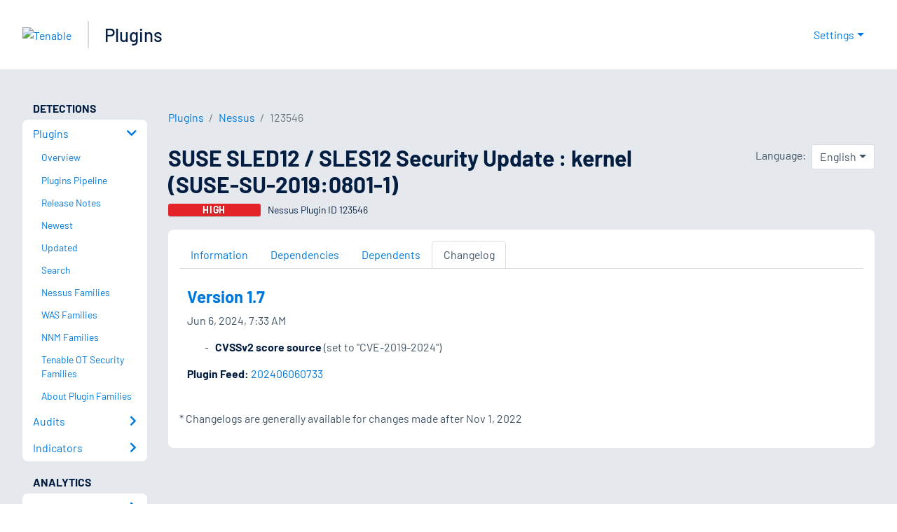

--- FILE ---
content_type: text/html; charset=utf-8
request_url: https://www.tenable.com/plugins/nessus/123546/changelog
body_size: 20762
content:
<!DOCTYPE html><html lang="en"><head><meta charSet="utf-8"/><title>SUSE SLED12 / SLES12 Security Update : kernel (SUSE-SU-2019:08...<!-- --> | Tenable®</title><meta name="description" content="The remote SUSE host is missing one or more security updates. (Nessus Plugin ID 123546)"/><meta property="og:title" content="SUSE SLED12 / SLES12 Security Update : kernel (SUSE-SU-2019:08..."/><meta property="og:description" content="The remote SUSE host is missing one or more security updates. (Nessus Plugin ID 123546)"/><meta name="twitter:title" content="SUSE SLED12 / SLES12 Security Update : kernel (SUSE-SU-2019:08..."/><meta name="twitter:description" content="The remote SUSE host is missing one or more security updates. (Nessus Plugin ID 123546)"/><meta http-equiv="X-UA-Compatible" content="IE=edge,chrome=1"/><meta name="viewport" content="width=device-width, initial-scale=1"/><link rel="apple-touch-icon" sizes="180x180" href="https://www.tenable.com/themes/custom/tenable/images-new/favicons/apple-touch-icon-180x180.png"/><link rel="manifest" href="https://www.tenable.com/themes/custom/tenable/images-new/favicons/manifest.json"/><link rel="icon" href="https://www.tenable.com/themes/custom/tenable/images-new/favicons/favicon.ico" sizes="any"/><link rel="icon" href="https://www.tenable.com/themes/custom/tenable/images-new/favicons/tenable-favicon.svg" type="image/svg+xml"/><meta name="msapplication-config" content="https://www.tenable.com/themes/custom/tenable/images-new/favicons/browserconfig.xml"/><meta name="theme-color" content="#ffffff"/><link rel="canonical" href="https://www.tenable.com/plugins/nessus/123546/changelog"/><link rel="alternate" hrefLang="x-default" href="https://www.tenable.com/plugins/nessus/123546/changelog"/><link rel="alternate" hrefLang="ja" href="https://jp.tenable.com/plugins/nessus/123546/changelog"/><link rel="alternate" hrefLang="zh-CN" href="https://www.tenablecloud.cn/plugins/nessus/123546/changelog"/><link rel="alternate" hrefLang="zh-TW" href="https://zh-tw.tenable.com/plugins/nessus/123546/changelog"/><link rel="alternate" hrefLang="en" href="https://www.tenable.com/plugins/nessus/123546/changelog"/><meta name="next-head-count" content="21"/><script type="text/javascript">window.NREUM||(NREUM={});NREUM.info = {"agent":"","beacon":"bam.nr-data.net","errorBeacon":"bam.nr-data.net","licenseKey":"5febff3e0e","applicationID":"96358297","agentToken":null,"applicationTime":100.21815,"transactionName":"MVBabEEHChVXU0IIXggab11RIBYHW1VBDkMNYEpRHCgBHkJaRU52I2EXF0MKEQFfXkVOahJMSF1uST8PUm0ZAlkHW19dXwkD","queueTime":0,"ttGuid":"c57b6be1bb9ef9bb"}; (window.NREUM||(NREUM={})).init={ajax:{deny_list:["bam.nr-data.net"]},feature_flags:["soft_nav"]};(window.NREUM||(NREUM={})).loader_config={licenseKey:"5febff3e0e",applicationID:"96358297",browserID:"718381482"};;/*! For license information please see nr-loader-rum-1.308.0.min.js.LICENSE.txt */
(()=>{var e,t,r={163:(e,t,r)=>{"use strict";r.d(t,{j:()=>E});var n=r(384),i=r(1741);var a=r(2555);r(860).K7.genericEvents;const s="experimental.resources",o="register",c=e=>{if(!e||"string"!=typeof e)return!1;try{document.createDocumentFragment().querySelector(e)}catch{return!1}return!0};var d=r(2614),u=r(944),l=r(8122);const f="[data-nr-mask]",g=e=>(0,l.a)(e,(()=>{const e={feature_flags:[],experimental:{allow_registered_children:!1,resources:!1},mask_selector:"*",block_selector:"[data-nr-block]",mask_input_options:{color:!1,date:!1,"datetime-local":!1,email:!1,month:!1,number:!1,range:!1,search:!1,tel:!1,text:!1,time:!1,url:!1,week:!1,textarea:!1,select:!1,password:!0}};return{ajax:{deny_list:void 0,block_internal:!0,enabled:!0,autoStart:!0},api:{get allow_registered_children(){return e.feature_flags.includes(o)||e.experimental.allow_registered_children},set allow_registered_children(t){e.experimental.allow_registered_children=t},duplicate_registered_data:!1},browser_consent_mode:{enabled:!1},distributed_tracing:{enabled:void 0,exclude_newrelic_header:void 0,cors_use_newrelic_header:void 0,cors_use_tracecontext_headers:void 0,allowed_origins:void 0},get feature_flags(){return e.feature_flags},set feature_flags(t){e.feature_flags=t},generic_events:{enabled:!0,autoStart:!0},harvest:{interval:30},jserrors:{enabled:!0,autoStart:!0},logging:{enabled:!0,autoStart:!0},metrics:{enabled:!0,autoStart:!0},obfuscate:void 0,page_action:{enabled:!0},page_view_event:{enabled:!0,autoStart:!0},page_view_timing:{enabled:!0,autoStart:!0},performance:{capture_marks:!1,capture_measures:!1,capture_detail:!0,resources:{get enabled(){return e.feature_flags.includes(s)||e.experimental.resources},set enabled(t){e.experimental.resources=t},asset_types:[],first_party_domains:[],ignore_newrelic:!0}},privacy:{cookies_enabled:!0},proxy:{assets:void 0,beacon:void 0},session:{expiresMs:d.wk,inactiveMs:d.BB},session_replay:{autoStart:!0,enabled:!1,preload:!1,sampling_rate:10,error_sampling_rate:100,collect_fonts:!1,inline_images:!1,fix_stylesheets:!0,mask_all_inputs:!0,get mask_text_selector(){return e.mask_selector},set mask_text_selector(t){c(t)?e.mask_selector="".concat(t,",").concat(f):""===t||null===t?e.mask_selector=f:(0,u.R)(5,t)},get block_class(){return"nr-block"},get ignore_class(){return"nr-ignore"},get mask_text_class(){return"nr-mask"},get block_selector(){return e.block_selector},set block_selector(t){c(t)?e.block_selector+=",".concat(t):""!==t&&(0,u.R)(6,t)},get mask_input_options(){return e.mask_input_options},set mask_input_options(t){t&&"object"==typeof t?e.mask_input_options={...t,password:!0}:(0,u.R)(7,t)}},session_trace:{enabled:!0,autoStart:!0},soft_navigations:{enabled:!0,autoStart:!0},spa:{enabled:!0,autoStart:!0},ssl:void 0,user_actions:{enabled:!0,elementAttributes:["id","className","tagName","type"]}}})());var p=r(6154),m=r(9324);let h=0;const v={buildEnv:m.F3,distMethod:m.Xs,version:m.xv,originTime:p.WN},b={consented:!1},y={appMetadata:{},get consented(){return this.session?.state?.consent||b.consented},set consented(e){b.consented=e},customTransaction:void 0,denyList:void 0,disabled:!1,harvester:void 0,isolatedBacklog:!1,isRecording:!1,loaderType:void 0,maxBytes:3e4,obfuscator:void 0,onerror:void 0,ptid:void 0,releaseIds:{},session:void 0,timeKeeper:void 0,registeredEntities:[],jsAttributesMetadata:{bytes:0},get harvestCount(){return++h}},_=e=>{const t=(0,l.a)(e,y),r=Object.keys(v).reduce((e,t)=>(e[t]={value:v[t],writable:!1,configurable:!0,enumerable:!0},e),{});return Object.defineProperties(t,r)};var w=r(5701);const x=e=>{const t=e.startsWith("http");e+="/",r.p=t?e:"https://"+e};var R=r(7836),k=r(3241);const A={accountID:void 0,trustKey:void 0,agentID:void 0,licenseKey:void 0,applicationID:void 0,xpid:void 0},S=e=>(0,l.a)(e,A),T=new Set;function E(e,t={},r,s){let{init:o,info:c,loader_config:d,runtime:u={},exposed:l=!0}=t;if(!c){const e=(0,n.pV)();o=e.init,c=e.info,d=e.loader_config}e.init=g(o||{}),e.loader_config=S(d||{}),c.jsAttributes??={},p.bv&&(c.jsAttributes.isWorker=!0),e.info=(0,a.D)(c);const f=e.init,m=[c.beacon,c.errorBeacon];T.has(e.agentIdentifier)||(f.proxy.assets&&(x(f.proxy.assets),m.push(f.proxy.assets)),f.proxy.beacon&&m.push(f.proxy.beacon),e.beacons=[...m],function(e){const t=(0,n.pV)();Object.getOwnPropertyNames(i.W.prototype).forEach(r=>{const n=i.W.prototype[r];if("function"!=typeof n||"constructor"===n)return;let a=t[r];e[r]&&!1!==e.exposed&&"micro-agent"!==e.runtime?.loaderType&&(t[r]=(...t)=>{const n=e[r](...t);return a?a(...t):n})})}(e),(0,n.US)("activatedFeatures",w.B)),u.denyList=[...f.ajax.deny_list||[],...f.ajax.block_internal?m:[]],u.ptid=e.agentIdentifier,u.loaderType=r,e.runtime=_(u),T.has(e.agentIdentifier)||(e.ee=R.ee.get(e.agentIdentifier),e.exposed=l,(0,k.W)({agentIdentifier:e.agentIdentifier,drained:!!w.B?.[e.agentIdentifier],type:"lifecycle",name:"initialize",feature:void 0,data:e.config})),T.add(e.agentIdentifier)}},384:(e,t,r)=>{"use strict";r.d(t,{NT:()=>s,US:()=>u,Zm:()=>o,bQ:()=>d,dV:()=>c,pV:()=>l});var n=r(6154),i=r(1863),a=r(1910);const s={beacon:"bam.nr-data.net",errorBeacon:"bam.nr-data.net"};function o(){return n.gm.NREUM||(n.gm.NREUM={}),void 0===n.gm.newrelic&&(n.gm.newrelic=n.gm.NREUM),n.gm.NREUM}function c(){let e=o();return e.o||(e.o={ST:n.gm.setTimeout,SI:n.gm.setImmediate||n.gm.setInterval,CT:n.gm.clearTimeout,XHR:n.gm.XMLHttpRequest,REQ:n.gm.Request,EV:n.gm.Event,PR:n.gm.Promise,MO:n.gm.MutationObserver,FETCH:n.gm.fetch,WS:n.gm.WebSocket},(0,a.i)(...Object.values(e.o))),e}function d(e,t){let r=o();r.initializedAgents??={},t.initializedAt={ms:(0,i.t)(),date:new Date},r.initializedAgents[e]=t}function u(e,t){o()[e]=t}function l(){return function(){let e=o();const t=e.info||{};e.info={beacon:s.beacon,errorBeacon:s.errorBeacon,...t}}(),function(){let e=o();const t=e.init||{};e.init={...t}}(),c(),function(){let e=o();const t=e.loader_config||{};e.loader_config={...t}}(),o()}},782:(e,t,r)=>{"use strict";r.d(t,{T:()=>n});const n=r(860).K7.pageViewTiming},860:(e,t,r)=>{"use strict";r.d(t,{$J:()=>u,K7:()=>c,P3:()=>d,XX:()=>i,Yy:()=>o,df:()=>a,qY:()=>n,v4:()=>s});const n="events",i="jserrors",a="browser/blobs",s="rum",o="browser/logs",c={ajax:"ajax",genericEvents:"generic_events",jserrors:i,logging:"logging",metrics:"metrics",pageAction:"page_action",pageViewEvent:"page_view_event",pageViewTiming:"page_view_timing",sessionReplay:"session_replay",sessionTrace:"session_trace",softNav:"soft_navigations",spa:"spa"},d={[c.pageViewEvent]:1,[c.pageViewTiming]:2,[c.metrics]:3,[c.jserrors]:4,[c.spa]:5,[c.ajax]:6,[c.sessionTrace]:7,[c.softNav]:8,[c.sessionReplay]:9,[c.logging]:10,[c.genericEvents]:11},u={[c.pageViewEvent]:s,[c.pageViewTiming]:n,[c.ajax]:n,[c.spa]:n,[c.softNav]:n,[c.metrics]:i,[c.jserrors]:i,[c.sessionTrace]:a,[c.sessionReplay]:a,[c.logging]:o,[c.genericEvents]:"ins"}},944:(e,t,r)=>{"use strict";r.d(t,{R:()=>i});var n=r(3241);function i(e,t){"function"==typeof console.debug&&(console.debug("New Relic Warning: https://github.com/newrelic/newrelic-browser-agent/blob/main/docs/warning-codes.md#".concat(e),t),(0,n.W)({agentIdentifier:null,drained:null,type:"data",name:"warn",feature:"warn",data:{code:e,secondary:t}}))}},1687:(e,t,r)=>{"use strict";r.d(t,{Ak:()=>d,Ze:()=>f,x3:()=>u});var n=r(3241),i=r(7836),a=r(3606),s=r(860),o=r(2646);const c={};function d(e,t){const r={staged:!1,priority:s.P3[t]||0};l(e),c[e].get(t)||c[e].set(t,r)}function u(e,t){e&&c[e]&&(c[e].get(t)&&c[e].delete(t),p(e,t,!1),c[e].size&&g(e))}function l(e){if(!e)throw new Error("agentIdentifier required");c[e]||(c[e]=new Map)}function f(e="",t="feature",r=!1){if(l(e),!e||!c[e].get(t)||r)return p(e,t);c[e].get(t).staged=!0,g(e)}function g(e){const t=Array.from(c[e]);t.every(([e,t])=>t.staged)&&(t.sort((e,t)=>e[1].priority-t[1].priority),t.forEach(([t])=>{c[e].delete(t),p(e,t)}))}function p(e,t,r=!0){const s=e?i.ee.get(e):i.ee,c=a.i.handlers;if(!s.aborted&&s.backlog&&c){if((0,n.W)({agentIdentifier:e,type:"lifecycle",name:"drain",feature:t}),r){const e=s.backlog[t],r=c[t];if(r){for(let t=0;e&&t<e.length;++t)m(e[t],r);Object.entries(r).forEach(([e,t])=>{Object.values(t||{}).forEach(t=>{t[0]?.on&&t[0]?.context()instanceof o.y&&t[0].on(e,t[1])})})}}s.isolatedBacklog||delete c[t],s.backlog[t]=null,s.emit("drain-"+t,[])}}function m(e,t){var r=e[1];Object.values(t[r]||{}).forEach(t=>{var r=e[0];if(t[0]===r){var n=t[1],i=e[3],a=e[2];n.apply(i,a)}})}},1738:(e,t,r)=>{"use strict";r.d(t,{U:()=>g,Y:()=>f});var n=r(3241),i=r(9908),a=r(1863),s=r(944),o=r(5701),c=r(3969),d=r(8362),u=r(860),l=r(4261);function f(e,t,r,a){const f=a||r;!f||f[e]&&f[e]!==d.d.prototype[e]||(f[e]=function(){(0,i.p)(c.xV,["API/"+e+"/called"],void 0,u.K7.metrics,r.ee),(0,n.W)({agentIdentifier:r.agentIdentifier,drained:!!o.B?.[r.agentIdentifier],type:"data",name:"api",feature:l.Pl+e,data:{}});try{return t.apply(this,arguments)}catch(e){(0,s.R)(23,e)}})}function g(e,t,r,n,s){const o=e.info;null===r?delete o.jsAttributes[t]:o.jsAttributes[t]=r,(s||null===r)&&(0,i.p)(l.Pl+n,[(0,a.t)(),t,r],void 0,"session",e.ee)}},1741:(e,t,r)=>{"use strict";r.d(t,{W:()=>a});var n=r(944),i=r(4261);class a{#e(e,...t){if(this[e]!==a.prototype[e])return this[e](...t);(0,n.R)(35,e)}addPageAction(e,t){return this.#e(i.hG,e,t)}register(e){return this.#e(i.eY,e)}recordCustomEvent(e,t){return this.#e(i.fF,e,t)}setPageViewName(e,t){return this.#e(i.Fw,e,t)}setCustomAttribute(e,t,r){return this.#e(i.cD,e,t,r)}noticeError(e,t){return this.#e(i.o5,e,t)}setUserId(e,t=!1){return this.#e(i.Dl,e,t)}setApplicationVersion(e){return this.#e(i.nb,e)}setErrorHandler(e){return this.#e(i.bt,e)}addRelease(e,t){return this.#e(i.k6,e,t)}log(e,t){return this.#e(i.$9,e,t)}start(){return this.#e(i.d3)}finished(e){return this.#e(i.BL,e)}recordReplay(){return this.#e(i.CH)}pauseReplay(){return this.#e(i.Tb)}addToTrace(e){return this.#e(i.U2,e)}setCurrentRouteName(e){return this.#e(i.PA,e)}interaction(e){return this.#e(i.dT,e)}wrapLogger(e,t,r){return this.#e(i.Wb,e,t,r)}measure(e,t){return this.#e(i.V1,e,t)}consent(e){return this.#e(i.Pv,e)}}},1863:(e,t,r)=>{"use strict";function n(){return Math.floor(performance.now())}r.d(t,{t:()=>n})},1910:(e,t,r)=>{"use strict";r.d(t,{i:()=>a});var n=r(944);const i=new Map;function a(...e){return e.every(e=>{if(i.has(e))return i.get(e);const t="function"==typeof e?e.toString():"",r=t.includes("[native code]"),a=t.includes("nrWrapper");return r||a||(0,n.R)(64,e?.name||t),i.set(e,r),r})}},2555:(e,t,r)=>{"use strict";r.d(t,{D:()=>o,f:()=>s});var n=r(384),i=r(8122);const a={beacon:n.NT.beacon,errorBeacon:n.NT.errorBeacon,licenseKey:void 0,applicationID:void 0,sa:void 0,queueTime:void 0,applicationTime:void 0,ttGuid:void 0,user:void 0,account:void 0,product:void 0,extra:void 0,jsAttributes:{},userAttributes:void 0,atts:void 0,transactionName:void 0,tNamePlain:void 0};function s(e){try{return!!e.licenseKey&&!!e.errorBeacon&&!!e.applicationID}catch(e){return!1}}const o=e=>(0,i.a)(e,a)},2614:(e,t,r)=>{"use strict";r.d(t,{BB:()=>s,H3:()=>n,g:()=>d,iL:()=>c,tS:()=>o,uh:()=>i,wk:()=>a});const n="NRBA",i="SESSION",a=144e5,s=18e5,o={STARTED:"session-started",PAUSE:"session-pause",RESET:"session-reset",RESUME:"session-resume",UPDATE:"session-update"},c={SAME_TAB:"same-tab",CROSS_TAB:"cross-tab"},d={OFF:0,FULL:1,ERROR:2}},2646:(e,t,r)=>{"use strict";r.d(t,{y:()=>n});class n{constructor(e){this.contextId=e}}},2843:(e,t,r)=>{"use strict";r.d(t,{G:()=>a,u:()=>i});var n=r(3878);function i(e,t=!1,r,i){(0,n.DD)("visibilitychange",function(){if(t)return void("hidden"===document.visibilityState&&e());e(document.visibilityState)},r,i)}function a(e,t,r){(0,n.sp)("pagehide",e,t,r)}},3241:(e,t,r)=>{"use strict";r.d(t,{W:()=>a});var n=r(6154);const i="newrelic";function a(e={}){try{n.gm.dispatchEvent(new CustomEvent(i,{detail:e}))}catch(e){}}},3606:(e,t,r)=>{"use strict";r.d(t,{i:()=>a});var n=r(9908);a.on=s;var i=a.handlers={};function a(e,t,r,a){s(a||n.d,i,e,t,r)}function s(e,t,r,i,a){a||(a="feature"),e||(e=n.d);var s=t[a]=t[a]||{};(s[r]=s[r]||[]).push([e,i])}},3878:(e,t,r)=>{"use strict";function n(e,t){return{capture:e,passive:!1,signal:t}}function i(e,t,r=!1,i){window.addEventListener(e,t,n(r,i))}function a(e,t,r=!1,i){document.addEventListener(e,t,n(r,i))}r.d(t,{DD:()=>a,jT:()=>n,sp:()=>i})},3969:(e,t,r)=>{"use strict";r.d(t,{TZ:()=>n,XG:()=>o,rs:()=>i,xV:()=>s,z_:()=>a});const n=r(860).K7.metrics,i="sm",a="cm",s="storeSupportabilityMetrics",o="storeEventMetrics"},4234:(e,t,r)=>{"use strict";r.d(t,{W:()=>a});var n=r(7836),i=r(1687);class a{constructor(e,t){this.agentIdentifier=e,this.ee=n.ee.get(e),this.featureName=t,this.blocked=!1}deregisterDrain(){(0,i.x3)(this.agentIdentifier,this.featureName)}}},4261:(e,t,r)=>{"use strict";r.d(t,{$9:()=>d,BL:()=>o,CH:()=>g,Dl:()=>_,Fw:()=>y,PA:()=>h,Pl:()=>n,Pv:()=>k,Tb:()=>l,U2:()=>a,V1:()=>R,Wb:()=>x,bt:()=>b,cD:()=>v,d3:()=>w,dT:()=>c,eY:()=>p,fF:()=>f,hG:()=>i,k6:()=>s,nb:()=>m,o5:()=>u});const n="api-",i="addPageAction",a="addToTrace",s="addRelease",o="finished",c="interaction",d="log",u="noticeError",l="pauseReplay",f="recordCustomEvent",g="recordReplay",p="register",m="setApplicationVersion",h="setCurrentRouteName",v="setCustomAttribute",b="setErrorHandler",y="setPageViewName",_="setUserId",w="start",x="wrapLogger",R="measure",k="consent"},5289:(e,t,r)=>{"use strict";r.d(t,{GG:()=>s,Qr:()=>c,sB:()=>o});var n=r(3878),i=r(6389);function a(){return"undefined"==typeof document||"complete"===document.readyState}function s(e,t){if(a())return e();const r=(0,i.J)(e),s=setInterval(()=>{a()&&(clearInterval(s),r())},500);(0,n.sp)("load",r,t)}function o(e){if(a())return e();(0,n.DD)("DOMContentLoaded",e)}function c(e){if(a())return e();(0,n.sp)("popstate",e)}},5607:(e,t,r)=>{"use strict";r.d(t,{W:()=>n});const n=(0,r(9566).bz)()},5701:(e,t,r)=>{"use strict";r.d(t,{B:()=>a,t:()=>s});var n=r(3241);const i=new Set,a={};function s(e,t){const r=t.agentIdentifier;a[r]??={},e&&"object"==typeof e&&(i.has(r)||(t.ee.emit("rumresp",[e]),a[r]=e,i.add(r),(0,n.W)({agentIdentifier:r,loaded:!0,drained:!0,type:"lifecycle",name:"load",feature:void 0,data:e})))}},6154:(e,t,r)=>{"use strict";r.d(t,{OF:()=>c,RI:()=>i,WN:()=>u,bv:()=>a,eN:()=>l,gm:()=>s,mw:()=>o,sb:()=>d});var n=r(1863);const i="undefined"!=typeof window&&!!window.document,a="undefined"!=typeof WorkerGlobalScope&&("undefined"!=typeof self&&self instanceof WorkerGlobalScope&&self.navigator instanceof WorkerNavigator||"undefined"!=typeof globalThis&&globalThis instanceof WorkerGlobalScope&&globalThis.navigator instanceof WorkerNavigator),s=i?window:"undefined"!=typeof WorkerGlobalScope&&("undefined"!=typeof self&&self instanceof WorkerGlobalScope&&self||"undefined"!=typeof globalThis&&globalThis instanceof WorkerGlobalScope&&globalThis),o=Boolean("hidden"===s?.document?.visibilityState),c=/iPad|iPhone|iPod/.test(s.navigator?.userAgent),d=c&&"undefined"==typeof SharedWorker,u=((()=>{const e=s.navigator?.userAgent?.match(/Firefox[/\s](\d+\.\d+)/);Array.isArray(e)&&e.length>=2&&e[1]})(),Date.now()-(0,n.t)()),l=()=>"undefined"!=typeof PerformanceNavigationTiming&&s?.performance?.getEntriesByType("navigation")?.[0]?.responseStart},6389:(e,t,r)=>{"use strict";function n(e,t=500,r={}){const n=r?.leading||!1;let i;return(...r)=>{n&&void 0===i&&(e.apply(this,r),i=setTimeout(()=>{i=clearTimeout(i)},t)),n||(clearTimeout(i),i=setTimeout(()=>{e.apply(this,r)},t))}}function i(e){let t=!1;return(...r)=>{t||(t=!0,e.apply(this,r))}}r.d(t,{J:()=>i,s:()=>n})},6630:(e,t,r)=>{"use strict";r.d(t,{T:()=>n});const n=r(860).K7.pageViewEvent},7699:(e,t,r)=>{"use strict";r.d(t,{It:()=>a,KC:()=>o,No:()=>i,qh:()=>s});var n=r(860);const i=16e3,a=1e6,s="SESSION_ERROR",o={[n.K7.logging]:!0,[n.K7.genericEvents]:!1,[n.K7.jserrors]:!1,[n.K7.ajax]:!1}},7836:(e,t,r)=>{"use strict";r.d(t,{P:()=>o,ee:()=>c});var n=r(384),i=r(8990),a=r(2646),s=r(5607);const o="nr@context:".concat(s.W),c=function e(t,r){var n={},s={},u={},l=!1;try{l=16===r.length&&d.initializedAgents?.[r]?.runtime.isolatedBacklog}catch(e){}var f={on:p,addEventListener:p,removeEventListener:function(e,t){var r=n[e];if(!r)return;for(var i=0;i<r.length;i++)r[i]===t&&r.splice(i,1)},emit:function(e,r,n,i,a){!1!==a&&(a=!0);if(c.aborted&&!i)return;t&&a&&t.emit(e,r,n);var o=g(n);m(e).forEach(e=>{e.apply(o,r)});var d=v()[s[e]];d&&d.push([f,e,r,o]);return o},get:h,listeners:m,context:g,buffer:function(e,t){const r=v();if(t=t||"feature",f.aborted)return;Object.entries(e||{}).forEach(([e,n])=>{s[n]=t,t in r||(r[t]=[])})},abort:function(){f._aborted=!0,Object.keys(f.backlog).forEach(e=>{delete f.backlog[e]})},isBuffering:function(e){return!!v()[s[e]]},debugId:r,backlog:l?{}:t&&"object"==typeof t.backlog?t.backlog:{},isolatedBacklog:l};return Object.defineProperty(f,"aborted",{get:()=>{let e=f._aborted||!1;return e||(t&&(e=t.aborted),e)}}),f;function g(e){return e&&e instanceof a.y?e:e?(0,i.I)(e,o,()=>new a.y(o)):new a.y(o)}function p(e,t){n[e]=m(e).concat(t)}function m(e){return n[e]||[]}function h(t){return u[t]=u[t]||e(f,t)}function v(){return f.backlog}}(void 0,"globalEE"),d=(0,n.Zm)();d.ee||(d.ee=c)},8122:(e,t,r)=>{"use strict";r.d(t,{a:()=>i});var n=r(944);function i(e,t){try{if(!e||"object"!=typeof e)return(0,n.R)(3);if(!t||"object"!=typeof t)return(0,n.R)(4);const r=Object.create(Object.getPrototypeOf(t),Object.getOwnPropertyDescriptors(t)),a=0===Object.keys(r).length?e:r;for(let s in a)if(void 0!==e[s])try{if(null===e[s]){r[s]=null;continue}Array.isArray(e[s])&&Array.isArray(t[s])?r[s]=Array.from(new Set([...e[s],...t[s]])):"object"==typeof e[s]&&"object"==typeof t[s]?r[s]=i(e[s],t[s]):r[s]=e[s]}catch(e){r[s]||(0,n.R)(1,e)}return r}catch(e){(0,n.R)(2,e)}}},8362:(e,t,r)=>{"use strict";r.d(t,{d:()=>a});var n=r(9566),i=r(1741);class a extends i.W{agentIdentifier=(0,n.LA)(16)}},8374:(e,t,r)=>{r.nc=(()=>{try{return document?.currentScript?.nonce}catch(e){}return""})()},8990:(e,t,r)=>{"use strict";r.d(t,{I:()=>i});var n=Object.prototype.hasOwnProperty;function i(e,t,r){if(n.call(e,t))return e[t];var i=r();if(Object.defineProperty&&Object.keys)try{return Object.defineProperty(e,t,{value:i,writable:!0,enumerable:!1}),i}catch(e){}return e[t]=i,i}},9324:(e,t,r)=>{"use strict";r.d(t,{F3:()=>i,Xs:()=>a,xv:()=>n});const n="1.308.0",i="PROD",a="CDN"},9566:(e,t,r)=>{"use strict";r.d(t,{LA:()=>o,bz:()=>s});var n=r(6154);const i="xxxxxxxx-xxxx-4xxx-yxxx-xxxxxxxxxxxx";function a(e,t){return e?15&e[t]:16*Math.random()|0}function s(){const e=n.gm?.crypto||n.gm?.msCrypto;let t,r=0;return e&&e.getRandomValues&&(t=e.getRandomValues(new Uint8Array(30))),i.split("").map(e=>"x"===e?a(t,r++).toString(16):"y"===e?(3&a()|8).toString(16):e).join("")}function o(e){const t=n.gm?.crypto||n.gm?.msCrypto;let r,i=0;t&&t.getRandomValues&&(r=t.getRandomValues(new Uint8Array(e)));const s=[];for(var o=0;o<e;o++)s.push(a(r,i++).toString(16));return s.join("")}},9908:(e,t,r)=>{"use strict";r.d(t,{d:()=>n,p:()=>i});var n=r(7836).ee.get("handle");function i(e,t,r,i,a){a?(a.buffer([e],i),a.emit(e,t,r)):(n.buffer([e],i),n.emit(e,t,r))}}},n={};function i(e){var t=n[e];if(void 0!==t)return t.exports;var a=n[e]={exports:{}};return r[e](a,a.exports,i),a.exports}i.m=r,i.d=(e,t)=>{for(var r in t)i.o(t,r)&&!i.o(e,r)&&Object.defineProperty(e,r,{enumerable:!0,get:t[r]})},i.f={},i.e=e=>Promise.all(Object.keys(i.f).reduce((t,r)=>(i.f[r](e,t),t),[])),i.u=e=>"nr-rum-1.308.0.min.js",i.o=(e,t)=>Object.prototype.hasOwnProperty.call(e,t),e={},t="NRBA-1.308.0.PROD:",i.l=(r,n,a,s)=>{if(e[r])e[r].push(n);else{var o,c;if(void 0!==a)for(var d=document.getElementsByTagName("script"),u=0;u<d.length;u++){var l=d[u];if(l.getAttribute("src")==r||l.getAttribute("data-webpack")==t+a){o=l;break}}if(!o){c=!0;var f={296:"sha512-+MIMDsOcckGXa1EdWHqFNv7P+JUkd5kQwCBr3KE6uCvnsBNUrdSt4a/3/L4j4TxtnaMNjHpza2/erNQbpacJQA=="};(o=document.createElement("script")).charset="utf-8",i.nc&&o.setAttribute("nonce",i.nc),o.setAttribute("data-webpack",t+a),o.src=r,0!==o.src.indexOf(window.location.origin+"/")&&(o.crossOrigin="anonymous"),f[s]&&(o.integrity=f[s])}e[r]=[n];var g=(t,n)=>{o.onerror=o.onload=null,clearTimeout(p);var i=e[r];if(delete e[r],o.parentNode&&o.parentNode.removeChild(o),i&&i.forEach(e=>e(n)),t)return t(n)},p=setTimeout(g.bind(null,void 0,{type:"timeout",target:o}),12e4);o.onerror=g.bind(null,o.onerror),o.onload=g.bind(null,o.onload),c&&document.head.appendChild(o)}},i.r=e=>{"undefined"!=typeof Symbol&&Symbol.toStringTag&&Object.defineProperty(e,Symbol.toStringTag,{value:"Module"}),Object.defineProperty(e,"__esModule",{value:!0})},i.p="https://js-agent.newrelic.com/",(()=>{var e={374:0,840:0};i.f.j=(t,r)=>{var n=i.o(e,t)?e[t]:void 0;if(0!==n)if(n)r.push(n[2]);else{var a=new Promise((r,i)=>n=e[t]=[r,i]);r.push(n[2]=a);var s=i.p+i.u(t),o=new Error;i.l(s,r=>{if(i.o(e,t)&&(0!==(n=e[t])&&(e[t]=void 0),n)){var a=r&&("load"===r.type?"missing":r.type),s=r&&r.target&&r.target.src;o.message="Loading chunk "+t+" failed: ("+a+": "+s+")",o.name="ChunkLoadError",o.type=a,o.request=s,n[1](o)}},"chunk-"+t,t)}};var t=(t,r)=>{var n,a,[s,o,c]=r,d=0;if(s.some(t=>0!==e[t])){for(n in o)i.o(o,n)&&(i.m[n]=o[n]);if(c)c(i)}for(t&&t(r);d<s.length;d++)a=s[d],i.o(e,a)&&e[a]&&e[a][0](),e[a]=0},r=self["webpackChunk:NRBA-1.308.0.PROD"]=self["webpackChunk:NRBA-1.308.0.PROD"]||[];r.forEach(t.bind(null,0)),r.push=t.bind(null,r.push.bind(r))})(),(()=>{"use strict";i(8374);var e=i(8362),t=i(860);const r=Object.values(t.K7);var n=i(163);var a=i(9908),s=i(1863),o=i(4261),c=i(1738);var d=i(1687),u=i(4234),l=i(5289),f=i(6154),g=i(944),p=i(384);const m=e=>f.RI&&!0===e?.privacy.cookies_enabled;function h(e){return!!(0,p.dV)().o.MO&&m(e)&&!0===e?.session_trace.enabled}var v=i(6389),b=i(7699);class y extends u.W{constructor(e,t){super(e.agentIdentifier,t),this.agentRef=e,this.abortHandler=void 0,this.featAggregate=void 0,this.loadedSuccessfully=void 0,this.onAggregateImported=new Promise(e=>{this.loadedSuccessfully=e}),this.deferred=Promise.resolve(),!1===e.init[this.featureName].autoStart?this.deferred=new Promise((t,r)=>{this.ee.on("manual-start-all",(0,v.J)(()=>{(0,d.Ak)(e.agentIdentifier,this.featureName),t()}))}):(0,d.Ak)(e.agentIdentifier,t)}importAggregator(e,t,r={}){if(this.featAggregate)return;const n=async()=>{let n;await this.deferred;try{if(m(e.init)){const{setupAgentSession:t}=await i.e(296).then(i.bind(i,3305));n=t(e)}}catch(e){(0,g.R)(20,e),this.ee.emit("internal-error",[e]),(0,a.p)(b.qh,[e],void 0,this.featureName,this.ee)}try{if(!this.#t(this.featureName,n,e.init))return(0,d.Ze)(this.agentIdentifier,this.featureName),void this.loadedSuccessfully(!1);const{Aggregate:i}=await t();this.featAggregate=new i(e,r),e.runtime.harvester.initializedAggregates.push(this.featAggregate),this.loadedSuccessfully(!0)}catch(e){(0,g.R)(34,e),this.abortHandler?.(),(0,d.Ze)(this.agentIdentifier,this.featureName,!0),this.loadedSuccessfully(!1),this.ee&&this.ee.abort()}};f.RI?(0,l.GG)(()=>n(),!0):n()}#t(e,r,n){if(this.blocked)return!1;switch(e){case t.K7.sessionReplay:return h(n)&&!!r;case t.K7.sessionTrace:return!!r;default:return!0}}}var _=i(6630),w=i(2614),x=i(3241);class R extends y{static featureName=_.T;constructor(e){var t;super(e,_.T),this.setupInspectionEvents(e.agentIdentifier),t=e,(0,c.Y)(o.Fw,function(e,r){"string"==typeof e&&("/"!==e.charAt(0)&&(e="/"+e),t.runtime.customTransaction=(r||"http://custom.transaction")+e,(0,a.p)(o.Pl+o.Fw,[(0,s.t)()],void 0,void 0,t.ee))},t),this.importAggregator(e,()=>i.e(296).then(i.bind(i,3943)))}setupInspectionEvents(e){const t=(t,r)=>{t&&(0,x.W)({agentIdentifier:e,timeStamp:t.timeStamp,loaded:"complete"===t.target.readyState,type:"window",name:r,data:t.target.location+""})};(0,l.sB)(e=>{t(e,"DOMContentLoaded")}),(0,l.GG)(e=>{t(e,"load")}),(0,l.Qr)(e=>{t(e,"navigate")}),this.ee.on(w.tS.UPDATE,(t,r)=>{(0,x.W)({agentIdentifier:e,type:"lifecycle",name:"session",data:r})})}}class k extends e.d{constructor(e){var t;(super(),f.gm)?(this.features={},(0,p.bQ)(this.agentIdentifier,this),this.desiredFeatures=new Set(e.features||[]),this.desiredFeatures.add(R),(0,n.j)(this,e,e.loaderType||"agent"),t=this,(0,c.Y)(o.cD,function(e,r,n=!1){if("string"==typeof e){if(["string","number","boolean"].includes(typeof r)||null===r)return(0,c.U)(t,e,r,o.cD,n);(0,g.R)(40,typeof r)}else(0,g.R)(39,typeof e)},t),function(e){(0,c.Y)(o.Dl,function(t,r=!1){if("string"!=typeof t&&null!==t)return void(0,g.R)(41,typeof t);const n=e.info.jsAttributes["enduser.id"];r&&null!=n&&n!==t?(0,a.p)(o.Pl+"setUserIdAndResetSession",[t],void 0,"session",e.ee):(0,c.U)(e,"enduser.id",t,o.Dl,!0)},e)}(this),function(e){(0,c.Y)(o.nb,function(t){if("string"==typeof t||null===t)return(0,c.U)(e,"application.version",t,o.nb,!1);(0,g.R)(42,typeof t)},e)}(this),function(e){(0,c.Y)(o.d3,function(){e.ee.emit("manual-start-all")},e)}(this),function(e){(0,c.Y)(o.Pv,function(t=!0){if("boolean"==typeof t){if((0,a.p)(o.Pl+o.Pv,[t],void 0,"session",e.ee),e.runtime.consented=t,t){const t=e.features.page_view_event;t.onAggregateImported.then(e=>{const r=t.featAggregate;e&&!r.sentRum&&r.sendRum()})}}else(0,g.R)(65,typeof t)},e)}(this),this.run()):(0,g.R)(21)}get config(){return{info:this.info,init:this.init,loader_config:this.loader_config,runtime:this.runtime}}get api(){return this}run(){try{const e=function(e){const t={};return r.forEach(r=>{t[r]=!!e[r]?.enabled}),t}(this.init),n=[...this.desiredFeatures];n.sort((e,r)=>t.P3[e.featureName]-t.P3[r.featureName]),n.forEach(r=>{if(!e[r.featureName]&&r.featureName!==t.K7.pageViewEvent)return;if(r.featureName===t.K7.spa)return void(0,g.R)(67);const n=function(e){switch(e){case t.K7.ajax:return[t.K7.jserrors];case t.K7.sessionTrace:return[t.K7.ajax,t.K7.pageViewEvent];case t.K7.sessionReplay:return[t.K7.sessionTrace];case t.K7.pageViewTiming:return[t.K7.pageViewEvent];default:return[]}}(r.featureName).filter(e=>!(e in this.features));n.length>0&&(0,g.R)(36,{targetFeature:r.featureName,missingDependencies:n}),this.features[r.featureName]=new r(this)})}catch(e){(0,g.R)(22,e);for(const e in this.features)this.features[e].abortHandler?.();const t=(0,p.Zm)();delete t.initializedAgents[this.agentIdentifier]?.features,delete this.sharedAggregator;return t.ee.get(this.agentIdentifier).abort(),!1}}}var A=i(2843),S=i(782);class T extends y{static featureName=S.T;constructor(e){super(e,S.T),f.RI&&((0,A.u)(()=>(0,a.p)("docHidden",[(0,s.t)()],void 0,S.T,this.ee),!0),(0,A.G)(()=>(0,a.p)("winPagehide",[(0,s.t)()],void 0,S.T,this.ee)),this.importAggregator(e,()=>i.e(296).then(i.bind(i,2117))))}}var E=i(3969);class I extends y{static featureName=E.TZ;constructor(e){super(e,E.TZ),f.RI&&document.addEventListener("securitypolicyviolation",e=>{(0,a.p)(E.xV,["Generic/CSPViolation/Detected"],void 0,this.featureName,this.ee)}),this.importAggregator(e,()=>i.e(296).then(i.bind(i,9623)))}}new k({features:[R,T,I],loaderType:"lite"})})()})();</script><link data-next-font="size-adjust" rel="preconnect" href="/" crossorigin="anonymous"/><link nonce="nonce-OTg3MmU5MjMtNjNhZC00MWQxLTkxNjUtNDc2NTZjMzQ2ZTgy" rel="preload" href="/_next/static/css/f64f458b52d7603e.css" as="style"/><link nonce="nonce-OTg3MmU5MjMtNjNhZC00MWQxLTkxNjUtNDc2NTZjMzQ2ZTgy" rel="stylesheet" href="/_next/static/css/f64f458b52d7603e.css" data-n-g=""/><noscript data-n-css="nonce-OTg3MmU5MjMtNjNhZC00MWQxLTkxNjUtNDc2NTZjMzQ2ZTgy"></noscript><script defer="" nonce="nonce-OTg3MmU5MjMtNjNhZC00MWQxLTkxNjUtNDc2NTZjMzQ2ZTgy" nomodule="" src="/_next/static/chunks/polyfills-42372ed130431b0a.js"></script><script src="/_next/static/chunks/webpack-a707e99c69361791.js" nonce="nonce-OTg3MmU5MjMtNjNhZC00MWQxLTkxNjUtNDc2NTZjMzQ2ZTgy" defer=""></script><script src="/_next/static/chunks/framework-945b357d4a851f4b.js" nonce="nonce-OTg3MmU5MjMtNjNhZC00MWQxLTkxNjUtNDc2NTZjMzQ2ZTgy" defer=""></script><script src="/_next/static/chunks/main-edb6c6ae4d2c9a4e.js" nonce="nonce-OTg3MmU5MjMtNjNhZC00MWQxLTkxNjUtNDc2NTZjMzQ2ZTgy" defer=""></script><script src="/_next/static/chunks/pages/_app-b8b34cd9ced1753a.js" nonce="nonce-OTg3MmU5MjMtNjNhZC00MWQxLTkxNjUtNDc2NTZjMzQ2ZTgy" defer=""></script><script src="/_next/static/chunks/4428-1a8fb0248a5a173b.js" nonce="nonce-OTg3MmU5MjMtNjNhZC00MWQxLTkxNjUtNDc2NTZjMzQ2ZTgy" defer=""></script><script src="/_next/static/chunks/pages/plugins/%5Btype%5D/%5Bid%5D/changelog-ba549681d69fe046.js" nonce="nonce-OTg3MmU5MjMtNjNhZC00MWQxLTkxNjUtNDc2NTZjMzQ2ZTgy" defer=""></script><script src="/_next/static/KCCy9d7WbZgRxg7b7OXKL/_buildManifest.js" nonce="nonce-OTg3MmU5MjMtNjNhZC00MWQxLTkxNjUtNDc2NTZjMzQ2ZTgy" defer=""></script><script src="/_next/static/KCCy9d7WbZgRxg7b7OXKL/_ssgManifest.js" nonce="nonce-OTg3MmU5MjMtNjNhZC00MWQxLTkxNjUtNDc2NTZjMzQ2ZTgy" defer=""></script></head><body data-base-url="https://www.tenable.com" data-ga4-tracking-id=""><div id="__next"><div class="app__wrapper"><header class="banner"><div class="nav-wrapper"><ul class="list-inline nav-brand"><li class="list-inline-item"><a href="https://www.tenable.com"><img class="logo" src="https://www.tenable.com/themes/custom/tenable/img/logo.png" alt="Tenable"/></a></li><li class="list-inline-item"><a class="app-name" href="https://www.tenable.com/plugins">Plugins</a></li></ul><ul class="nav-dropdown nav"><li class="d-none d-md-block dropdown nav-item"><a aria-haspopup="true" href="#" class="dropdown-toggle nav-link" aria-expanded="false">Settings</a><div tabindex="-1" role="menu" aria-hidden="true" class="dropdown-menu dropdown-menu-right"><h6 tabindex="-1" class="dropdown-header">Links</h6><a href="https://cloud.tenable.com" role="menuitem" class="dropdown-item">Tenable Cloud<!-- --> <i class="fas fa-external-link-alt external-link"></i></a><a href="https://community.tenable.com/login" role="menuitem" class="dropdown-item">Tenable Community &amp; Support<!-- --> <i class="fas fa-external-link-alt external-link"></i></a><a href="https://university.tenable.com/lms/index.php?r=site/sso&amp;sso_type=saml" role="menuitem" class="dropdown-item">Tenable University<!-- --> <i class="fas fa-external-link-alt external-link"></i></a><div tabindex="-1" class="dropdown-divider"></div><span tabindex="-1" class="dropdown-item-text"><div class="d-flex justify-content-between toggle-btn-group flex-column"><div class="label mb-2">Severity<!-- --> <i class="fas fa-info-circle" id="preferredSeverity"></i></div><div role="group" class="btn-group-sm btn-group"><button type="button" class="toggle-btn btn btn-outline-primary">VPR</button><button type="button" class="toggle-btn btn btn-outline-primary">CVSS v2</button><button type="button" class="toggle-btn btn btn-outline-primary">CVSS v3</button><button type="button" class="toggle-btn btn btn-outline-primary active">CVSS v4</button></div></div></span><div tabindex="-1" class="dropdown-divider"></div><span tabindex="-1" class="dropdown-item-text"><div class="d-flex justify-content-between toggle-btn-group flex-row"><div class="label">Theme</div><div role="group" class="ml-3 btn-group-sm btn-group"><button type="button" class="toggle-btn btn btn-outline-primary active">Light</button><button type="button" class="toggle-btn btn btn-outline-primary">Dark</button><button type="button" class="toggle-btn btn btn-outline-primary">Auto</button></div></div></span><div tabindex="-1" class="dropdown-divider"></div><button type="button" tabindex="0" role="menuitem" class="dropdown-item-link dropdown-item">Help</button></div></li></ul><div class="d-block d-md-none"><button type="button" aria-label="Toggle Overlay" class="btn btn-link nav-toggle"><i class="fas fa-bars fa-2x"></i></button></div></div></header><div class="mobile-nav closed"><ul class="flex-column nav"><li class="mobile-header nav-item"><a href="https://www.tenable.com" class="float-left nav-link"><img class="logo" src="https://www.tenable.com/themes/custom/tenable/img/logo-teal.png" alt="Tenable"/></a><a class="float-right mr-2 nav-link"><i class="fas fa-times fa-lg"></i></a></li><li class="nav-item"><a class="nav-link">Plugins<i class="float-right mt-1 fas fa-chevron-right"></i></a></li><div class="collapse"><div class="mobile-collapse"><li class="nav-item"><a class="nav-link " href="https://www.tenable.com/plugins">Overview</a></li><li class="nav-item"><a class="nav-link " href="https://www.tenable.com/plugins/pipeline">Plugins Pipeline</a></li><li class="nav-item"><a class="nav-link " href="https://www.tenable.com/plugins/newest">Newest</a></li><li class="nav-item"><a class="nav-link " href="https://www.tenable.com/plugins/updated">Updated</a></li><li class="nav-item"><a class="nav-link " href="https://www.tenable.com/plugins/search">Search</a></li><li class="nav-item"><a class="nav-link " href="https://www.tenable.com/plugins/nessus/families?type=nessus">Nessus Families</a></li><li class="nav-item"><a class="nav-link " href="https://www.tenable.com/plugins/was/families?type=was">WAS Families</a></li><li class="nav-item"><a class="nav-link " href="https://www.tenable.com/plugins/nnm/families?type=nnm">NNM Families</a></li><li class="no-capitalize nav-item"><a class="nav-link " href="https://www.tenable.com/plugins/ot/families?type=ot">Tenable OT Security Families</a></li><li class="nav-item"><a class="nav-link " href="https://www.tenable.com/plugins/families/about">About Plugin Families</a></li><li class="nav-item"><a class="nav-link " href="https://www.tenable.com/plugins/release-notes">Release Notes</a></li></div></div><li class="nav-item"><a class="nav-link">Audits<i class="float-right mt-1 fas fa-chevron-right"></i></a></li><div class="collapse"><div class="mobile-collapse"><li class="nav-item"><a class="nav-link " href="https://www.tenable.com/audits">Overview</a></li><li class="nav-item"><a class="nav-link " href="https://www.tenable.com/audits/newest">Newest</a></li><li class="nav-item"><a class="nav-link " href="https://www.tenable.com/audits/updated">Updated</a></li><li class="nav-item"><a class="nav-link " href="https://www.tenable.com/audits/search">Search Audit Files</a></li><li class="nav-item"><a class="nav-link " href="https://www.tenable.com/audits/items/search">Search Items</a></li><li class="nav-item"><a class="nav-link " href="https://www.tenable.com/audits/references">References</a></li><li class="nav-item"><a class="nav-link " href="https://www.tenable.com/audits/authorities">Authorities</a></li><li class="nav-item"><a class="nav-link " href="https://www.tenable.com/audits/documentation">Documentation</a></li><li class="nav-item"><a class="nav-link " href="https://www.tenable.com/downloads/download-all-compliance-audit-files">Download All Audit Files</a></li></div></div><li class="nav-item"><a class="nav-link">Indicators<i class="float-right mt-1 fas fa-chevron-right"></i></a></li><div class="collapse"><div class="mobile-collapse"><li class="nav-item"><a class="nav-link " href="https://www.tenable.com/indicators">Overview</a></li><li class="nav-item"><a class="nav-link " href="https://www.tenable.com/indicators/search">Search</a></li><li class="nav-item"><a class="nav-link " href="https://www.tenable.com/indicators/ioa">Indicators of Attack</a></li><li class="nav-item"><a class="nav-link " href="https://www.tenable.com/indicators/ioe">Indicators of Exposure</a></li><li class="nav-item"><a class="nav-link " href="https://www.tenable.com/indicators/release-notes">Release Notes</a></li></div></div><li class="nav-item"><a class="nav-link">CVEs<i class="float-right mt-1 fas fa-chevron-right"></i></a></li><div class="collapse"><div class="mobile-collapse"><li class="nav-item"><a class="nav-link " href="https://www.tenable.com/cve">Overview</a></li><li class="nav-item"><a class="nav-link " href="https://www.tenable.com/cve/newest">Newest</a></li><li class="nav-item"><a class="nav-link " href="https://www.tenable.com/cve/updated">Updated</a></li><li class="nav-item"><a class="nav-link " href="https://www.tenable.com/cve/search">Search</a></li></div></div><li class="nav-item"><a class="nav-link">Attack Path Techniques<i class="float-right mt-1 fas fa-chevron-right"></i></a></li><div class="collapse"><div class="mobile-collapse"><li class="nav-item"><a class="nav-link " href="https://www.tenable.com/attack-path-techniques">Overview</a></li><li class="nav-item"><a class="nav-link " href="https://www.tenable.com/attack-path-techniques/search">Search</a></li></div></div><ul id="links-nav" class="flex-column mt-5 nav"><li class="nav-item"><a class="nav-link">Links<i class="float-right mt-1 fas fa-chevron-right"></i></a></li><div class="collapse"><div class="mobile-collapse"><li class="nav-item"><a href="https://cloud.tenable.com" class="nav-link">Tenable Cloud</a></li><li class="nav-item"><a href="https://community.tenable.com/login" class="nav-link">Tenable Community &amp; Support</a></li><li class="nav-item"><a href="https://university.tenable.com/lms/index.php?r=site/sso&amp;sso_type=saml" class="nav-link">Tenable University</a></li></div></div><li class="nav-item"><a class="nav-link">Settings<i class="float-right mt-1 fas fa-chevron-right"></i></a></li><div class="collapse"><div class="mobile-collapse py-3"><li class="nav-item"><div class="d-flex justify-content-between toggle-btn-group flex-column"><div class="label mb-2">Severity</div><div role="group" class="btn-group-sm btn-group"><button type="button" class="toggle-btn btn btn-outline-primary">VPR</button><button type="button" class="toggle-btn btn btn-outline-primary">CVSS v2</button><button type="button" class="toggle-btn btn btn-outline-primary">CVSS v3</button><button type="button" class="toggle-btn btn btn-outline-primary active">CVSS v4</button></div></div></li><li class="nav-item"><div class="d-flex justify-content-between toggle-btn-group flex-row"><div class="label">Theme</div><div role="group" class="ml-3 btn-group-sm btn-group"><button type="button" class="toggle-btn btn btn-outline-primary active">Light</button><button type="button" class="toggle-btn btn btn-outline-primary">Dark</button><button type="button" class="toggle-btn btn btn-outline-primary">Auto</button></div></div></li></div></div></ul></ul></div><div class="app__container"><div class="app__content"><div class="row"><div class="col-3 col-xl-2 d-none d-md-block"><h6 class="side-nav-heading">Detections</h6><ul class="side-nav bg-white sticky-top nav flex-column"><li class="nav-item"><a type="button" class="nav-link">Plugins<i class="float-right mt-1 fas fa-chevron-down"></i></a></li><div class="side-nav-collapse collapse show"><li class="false nav-item"><a href="/plugins" class="nav-link"><span>Overview</span></a></li><li class="false nav-item"><a href="/plugins/pipeline" class="nav-link"><span>Plugins Pipeline</span></a></li><li class="false nav-item"><a href="/plugins/release-notes" class="nav-link"><span>Release Notes</span></a></li><li class="false nav-item"><a href="/plugins/newest" class="nav-link"><span>Newest</span></a></li><li class="false nav-item"><a href="/plugins/updated" class="nav-link"><span>Updated</span></a></li><li class="false nav-item"><a href="/plugins/search" class="nav-link"><span>Search</span></a></li><li class="false nav-item"><a href="/plugins/nessus/families" class="nav-link"><span>Nessus Families</span></a></li><li class="false nav-item"><a href="/plugins/was/families" class="nav-link"><span>WAS Families</span></a></li><li class="false nav-item"><a href="/plugins/nnm/families" class="nav-link"><span>NNM Families</span></a></li><li class="false nav-item"><a href="/plugins/ot/families" class="nav-link"><span>Tenable OT Security Families</span></a></li><li class="false nav-item"><a href="/plugins/families/about" class="nav-link"><span>About Plugin Families</span></a></li></div><li class="nav-item"><a type="button" class="nav-link">Audits<i class="float-right mt-1 fas fa-chevron-right"></i></a></li><div class="side-nav-collapse collapse"><li class="false nav-item"><a href="/audits" class="nav-link"><span>Overview</span></a></li><li class="false nav-item"><a href="/audits/newest" class="nav-link"><span>Newest</span></a></li><li class="false nav-item"><a href="/audits/updated" class="nav-link"><span>Updated</span></a></li><li class="false nav-item"><a href="/audits/search" class="nav-link"><span>Search Audit Files</span></a></li><li class="false nav-item"><a href="/audits/items/search" class="nav-link"><span>Search Items</span></a></li><li class="false nav-item"><a href="/audits/references" class="nav-link"><span>References</span></a></li><li class="false nav-item"><a href="/audits/authorities" class="nav-link"><span>Authorities</span></a></li><li class="false nav-item"><a href="/audits/documentation" class="nav-link"><span>Documentation</span></a></li><li class="nav-item"><a class="nav-link" href="https://www.tenable.com/downloads/download-all-compliance-audit-files">Download All Audit Files</a></li></div><li class="nav-item"><a type="button" class="nav-link">Indicators<i class="float-right mt-1 fas fa-chevron-right"></i></a></li><div class="side-nav-collapse collapse"><li class="false nav-item"><a href="/indicators" class="nav-link"><span>Overview</span></a></li><li class="false nav-item"><a href="/indicators/search" class="nav-link"><span>Search</span></a></li><li class="false nav-item"><a href="/indicators/ioa" class="nav-link"><span>Indicators of Attack</span></a></li><li class="false nav-item"><a href="/indicators/ioe" class="nav-link"><span>Indicators of Exposure</span></a></li><li class="false nav-item"><a href="/indicators/release-notes" class="nav-link"><span>Release Notes</span></a></li></div></ul><h6 class="side-nav-heading">Analytics</h6><ul class="side-nav bg-white sticky-top nav flex-column"><li class="nav-item"><a type="button" class="nav-link">CVEs<i class="float-right mt-1 fas fa-chevron-right"></i></a></li><div class="side-nav-collapse collapse"><li class="false nav-item"><a href="/cve" class="nav-link"><span>Overview</span></a></li><li class="false nav-item"><a href="/cve/newest" class="nav-link"><span>Newest</span></a></li><li class="false nav-item"><a href="/cve/updated" class="nav-link"><span>Updated</span></a></li><li class="false nav-item"><a href="/cve/search" class="nav-link"><span>Search</span></a></li></div><li class="nav-item"><a type="button" class="nav-link">Attack Path Techniques<i class="float-right mt-1 fas fa-chevron-right"></i></a></li><div class="side-nav-collapse collapse"><li class="false nav-item"><a href="/attack-path-techniques" class="nav-link"><span>Overview</span></a></li><li class="false nav-item"><a href="/attack-path-techniques/search" class="nav-link"><span>Search</span></a></li></div></ul></div><div class="col-12 col-md-9 col-xl-10"><nav class="d-none d-md-block" aria-label="breadcrumb"><ol class="breadcrumb"><li class="breadcrumb-item"><a href="https://www.tenable.com/plugins">Plugins</a></li><li class="breadcrumb-item"><a href="https://www.tenable.com/plugins/nessus/families">Nessus</a></li><li class="active breadcrumb-item" aria-current="page">123546</li></ol></nav><nav class="d-md-none" aria-label="breadcrumb"><ol class="breadcrumb"><li class="breadcrumb-item"><a href="https://www.tenable.com/plugins/nessus/families"><i class="fas fa-chevron-left"></i> <!-- -->Nessus</a></li></ol></nav><div class="mb-3 row"><div class="col-md-8"><h1 class="h2">SUSE SLED12 / SLES12 Security Update : kernel (SUSE-SU-2019:0801-1)</h1><h6 class="my-1"><span class="badge badge-high">high</span> <small class="ml-2">Nessus Plugin ID 123546</small></h6></div><div class="d-none d-md-block text-right col-md-4"><p class="d-inline mr-2">Language:</p><div class="d-inline language-dropdown dropdown"><button type="button" aria-haspopup="true" aria-expanded="false" class="dropdown-toggle btn btn-secondary">English</button><div tabindex="-1" role="menu" aria-hidden="true" class="dropdown-menu dropdown-menu-right"><a href="https://jp.tenable.com/plugins/nessus/123546"><button type="button" tabindex="0" role="menuitem" class="dropdown-item">日本語</button></a><a href="https://www.tenablecloud.cn/plugins/nessus/123546"><button type="button" tabindex="0" role="menuitem" class="dropdown-item">简体中文</button></a><a href="https://zh-tw.tenable.com/plugins/nessus/123546"><button type="button" tabindex="0" role="menuitem" class="dropdown-item">繁體中文</button></a><a href="https://www.tenable.com/plugins/nessus/123546"><button type="button" tabindex="0" role="menuitem" class="dropdown-item">English</button></a></div></div></div></div><div class="card"><div class="p-3 card-body"><ul class="mb-3 nav nav-tabs"><li class="nav-item"><a class="nav-link" href="https://www.tenable.com/plugins/nessus/123546">Information</a></li><li class="nav-item"><a class="nav-link" href="https://www.tenable.com/plugins/nessus/123546/dependencies">Dependencies</a></li><li class="nav-item"><a class="nav-link" href="https://www.tenable.com/plugins/nessus/123546/dependents">Dependents</a></li><li class="nav-item"><a class="active nav-link" href="https://www.tenable.com/plugins/nessus/123546/changelog">Changelog</a></li></ul><div class="tab-content"><div class="tab-pane active"><div class="table-responsive"><table class="results-table changelog table"><tbody><tr><td><h4><a href="https://www.tenable.com/plugins/nessus/123546/changelog/1.7">Version 1.7</a></h4><p title="Jun 6, 2024, 7:33 AM">Jun 6, 2024, 7:33 AM</p><ul class="hyphen-list"><div class="mb-2"><li><strong>CVSSv2 score source</strong> <!-- -->(set to &quot;CVE-2019-2024&quot;)</li></div></ul><div><p class=""><strong>Plugin Feed<!-- -->: </strong><span><a href="https://www.tenable.com/plugins/nessus/release-notes/202406060733">202406060733</a></span></p></div></td></tr></tbody></table></div><p>* <!-- -->Changelogs are generally available for changes made after Nov 1, 2022</p></div></div></div></div></div></div></div></div><footer class="footer"><div class="container"><ul class="footer-nav"><li class="footer-nav-item"><a href="https://www.tenable.com/">Tenable.com</a></li><li class="footer-nav-item"><a href="https://community.tenable.com">Community &amp; Support</a></li><li class="footer-nav-item"><a href="https://docs.tenable.com">Documentation</a></li><li class="footer-nav-item"><a href="https://university.tenable.com">Education</a></li></ul><ul class="footer-nav footer-nav-secondary"><li class="footer-nav-item">© <!-- -->2026<!-- --> <!-- -->Tenable®, Inc. All Rights Reserved</li><li class="footer-nav-item"><a href="https://www.tenable.com/privacy-policy">Privacy Policy</a></li><li class="footer-nav-item"><a href="https://www.tenable.com/legal">Legal</a></li><li class="footer-nav-item"><a href="https://www.tenable.com/section-508-voluntary-product-accessibility">508 Compliance</a></li></ul></div></footer><div class="Toastify"></div></div></div><script id="__NEXT_DATA__" type="application/json" nonce="nonce-OTg3MmU5MjMtNjNhZC00MWQxLTkxNjUtNDc2NTZjMzQ2ZTgy">{"props":{"pageProps":{"plugin":{"attributes":[{"attribute_name":"cvss_score_source","attribute_value":"CVE-2019-2024"},{"attribute_name":"enable_cgi_scanning","attribute_value":"false"},{"attribute_name":"exploit_framework_metasploit","attribute_value":"true"},{"attribute_name":"generated_plugin","attribute_value":"current"},{"attribute_name":"metasploit_name","attribute_value":"Reliable Datagram Sockets (RDS) rds_atomic_free_op NULL pointer dereference Privilege Escalation"},{"attribute_name":"script_category","attribute_value":"ACT_GATHER_INFO"},{"attribute_name":"thorough_tests","attribute_value":"false"},{"attribute_name":"vpr_score","attribute_value":"6.7"}],"cpe":["cpe:/o:novell:suse_linux:12","p-cpe:/a:novell:suse_linux:kernel-default-debuginfo","p-cpe:/a:novell:suse_linux:kernel-default-base","p-cpe:/a:novell:suse_linux:kernel-default-debugsource","p-cpe:/a:novell:suse_linux:kernel-default-devel","p-cpe:/a:novell:suse_linux:kernel-default-base-debuginfo","p-cpe:/a:novell:suse_linux:kernel-syms","p-cpe:/a:novell:suse_linux:kernel-default","p-cpe:/a:novell:suse_linux:kernel-default-extra","p-cpe:/a:novell:suse_linux:kernel-default-man","p-cpe:/a:novell:suse_linux:kernel-default-extra-debuginfo"],"cves":["CVE-2019-2024","CVE-2019-9213"],"cvss3_base_score":"7.8","cvss3_temporal_score":"7.2","cvss3_temporal_vector":"CVSS:3.0/E:F/RL:O/RC:C","cvss3_vector":"CVSS:3.0/AV:L/AC:L/PR:L/UI:N/S:U/C:H/I:H/A:H","cvss_base_score":"7.2","cvss_temporal_score":"6.0","cvss_temporal_vector":"CVSS2#E:F/RL:OF/RC:C","cvss_vector":"CVSS2#AV:L/AC:L/Au:N/C:C/I:C/A:C","dependencies":["ssh_get_info.nasl"],"description":"The SUSE Linux Enterprise 12 SP3 kernel was updated to 4.4.176 to receive various security and bugfixes.\n\nThe following security bugs were fixed :\n\nCVE-2019-9213: expand_downwards in mm/mmap.c lacked a check for the mmap minimum address, which made it easier for attackers to exploit kernel NULL pointer dereferences on non-SMAP platforms. This is related to a capability check for the wrong task (bnc#1128166).\n\nCVE-2019-2024: A use-after-free when disconnecting a source was fixed which could lead to crashes. bnc#1129179).\n\nThe update package also includes non-security fixes. See advisory for details.\n\nNote that Tenable Network Security has extracted the preceding description block directly from the SUSE security advisory. Tenable has attempted to automatically clean and format it as much as possible without introducing additional issues.","description_i18n":{"ja_JP":"SUSE Linux Enterprise 12 SP3カーネルが4.4.176に更新され、さまざまなセキュリティとバグの修正が行われています。\n\n以下のセキュリティバグが修正されました。\n\nCVE-2019-9213：mm/mmap.c内のexpand_downwardsにmmapの最小アドレスのチェックがないため、攻撃者がSMAP以外のプラットフォームでカーネルNULLポインターデリファレンスを悪用しやすくなっています。これは、間違ったタスクの機能チェックに関連しています。（bnc#1128166）\n\nCVE-2019-2024：ソースの接続を解除するときに、ソースのクラッシュを引き起こす可能性のあるメモリ解放後使用（Use After Free）が修正されました。（bnc#1129179）\n\n更新パッケージには、セキュリティ関連以外の修正も含まれています。詳細については、アドバイザリを参照してください。\n\n注意：Tenable Network Securityは、前述の記述ブロックをSUSEセキュリティアドバイザリから直接抽出しています。Tenableでは、そこに新しい問題を追加することはせずに、できる限り自動的に整理と書式設定をするようにしています。","zh_CN":"SUSE Linux Enterprise 12 SP3 内核已更新到 4.4.176，可接收各种安全问题和缺陷补丁。已修复下列安全缺陷：CVE-2019-9213：mm/mmap.c 中的 expand_downwards 缺少对 mmap 最小地址的检查，使攻击者更容易在非 SMAP 平台上利用内核空指针取消引用。这与错误任务的功能检查有关 (bnc#1128166)。CVE-2019-2024：已修复来源中断连接时的释放后重用漏洞，该漏洞可能导致崩溃。(bnc#1129179)。此更新程序包中也包含非安全性修复。详情请查看公告。请注意，Tenable Network Security 已直接从 SUSE 安全公告中提取上述描述块。Tenable 已尝试在不引入其他问题的情况下尽可能进行了自动整理和排版。","zh_TW":"SUSE Linux Enterprise 12 SP3 核心已更新至 4.4.176，獲得多個安全性和錯誤修正。已修正下列安全性錯誤：CVE-2019-9213：mm/mmap.c 中的 expand_downwards 缺少 mmap 最小值位址檢查，使攻擊者更容易惡意利用非 SMAP 平台上的核心 NULL 指標解除參照。這與錯誤作業的功能檢查有關 (bnc#1128166)。CVE-2019-2024：已修正來源中斷連線時的釋放後使用，這可能導致當機。(bnc#1129179)。此更新套件中也包含非安全性的修正。詳情請參閱公告。請注意，Tenable Network Security 已直接從 SUSE 安全性公告擷取前置描述區塊。Tenable 已盡量在不造成其他問題的前提下，嘗試自動清理並將其格式化。"},"doc_id":"123546","epss_metrics":{"epss":0.0712,"epss_latest_score_date":"2025-03-18T12:55:00","epss_model_version":"v2025.03.14","percentile":0.90917,"vulnerability_id":"CVE-2019-9213"},"exploit_available":true,"exploitability_ease":"Exploits are available","filename":"suse_SU-2019-0801-1.nasl","intel_type":"sensor","is_cna":null,"patch_publication_date":"2019-03-29T00:00:00","plugin_modification_date":"2024-06-06T00:00:00","plugin_publication_date":"2019-04-01T00:00:00","plugin_type":"local","public_display":"123546","publication_date":null,"references":[{"type":"vulnerability","id_type":"cve","id":"CVE-2019-2024","url":"http://cve.mitre.org/cgi-bin/cvename.cgi?name=CVE-2019-2024"},{"type":"vulnerability","id_type":"cve","id":"CVE-2019-9213","url":"http://cve.mitre.org/cgi-bin/cvename.cgi?name=CVE-2019-9213"},{"type":"unknown","url":"https://bugzilla.suse.com/show_bug.cgi?id=1082943","id_type":null,"id":null},{"type":"unknown","url":"https://bugzilla.suse.com/show_bug.cgi?id=1087092","id_type":null,"id":null},{"type":"unknown","url":"https://bugzilla.suse.com/show_bug.cgi?id=1090435","id_type":null,"id":null},{"type":"unknown","url":"https://bugzilla.suse.com/show_bug.cgi?id=1102959","id_type":null,"id":null},{"type":"unknown","url":"https://bugzilla.suse.com/show_bug.cgi?id=1121805","id_type":null,"id":null},{"type":"unknown","url":"https://bugzilla.suse.com/show_bug.cgi?id=1012382","id_type":null,"id":null},{"type":"unknown","url":"https://bugzilla.suse.com/show_bug.cgi?id=1020413","id_type":null,"id":null},{"type":"unknown","url":"https://bugzilla.suse.com/show_bug.cgi?id=1065600","id_type":null,"id":null},{"type":"unknown","url":"https://bugzilla.suse.com/show_bug.cgi?id=1070767","id_type":null,"id":null},{"type":"unknown","url":"https://bugzilla.suse.com/show_bug.cgi?id=1075697","id_type":null,"id":null},{"type":"unknown","url":"https://bugzilla.suse.com/show_bug.cgi?id=1103429","id_type":null,"id":null},{"type":"unknown","url":"https://bugzilla.suse.com/show_bug.cgi?id=1106929","id_type":null,"id":null},{"type":"unknown","url":"https://bugzilla.suse.com/show_bug.cgi?id=1124235","id_type":null,"id":null},{"type":"unknown","url":"https://bugzilla.suse.com/show_bug.cgi?id=1125315","id_type":null,"id":null},{"type":"unknown","url":"https://bugzilla.suse.com/show_bug.cgi?id=1125446","id_type":null,"id":null},{"type":"unknown","url":"https://bugzilla.suse.com/show_bug.cgi?id=1126389","id_type":null,"id":null},{"type":"unknown","url":"https://bugzilla.suse.com/show_bug.cgi?id=1126772","id_type":null,"id":null},{"type":"unknown","url":"https://bugzilla.suse.com/show_bug.cgi?id=1126773","id_type":null,"id":null},{"type":"unknown","url":"https://bugzilla.suse.com/show_bug.cgi?id=1126805","id_type":null,"id":null},{"type":"unknown","url":"https://bugzilla.suse.com/show_bug.cgi?id=1127082","id_type":null,"id":null},{"type":"unknown","url":"https://bugzilla.suse.com/show_bug.cgi?id=1127155","id_type":null,"id":null},{"type":"unknown","url":"https://bugzilla.suse.com/show_bug.cgi?id=1127561","id_type":null,"id":null},{"type":"unknown","url":"https://bugzilla.suse.com/show_bug.cgi?id=1127725","id_type":null,"id":null},{"type":"unknown","url":"https://bugzilla.suse.com/show_bug.cgi?id=1127731","id_type":null,"id":null},{"type":"unknown","url":"https://bugzilla.suse.com/show_bug.cgi?id=1127961","id_type":null,"id":null},{"type":"unknown","url":"https://bugzilla.suse.com/show_bug.cgi?id=1128166","id_type":null,"id":null},{"type":"unknown","url":"https://bugzilla.suse.com/show_bug.cgi?id=1128452","id_type":null,"id":null},{"type":"unknown","url":"https://bugzilla.suse.com/show_bug.cgi?id=1128565","id_type":null,"id":null},{"type":"unknown","url":"https://bugzilla.suse.com/show_bug.cgi?id=1128696","id_type":null,"id":null},{"type":"unknown","url":"https://bugzilla.suse.com/show_bug.cgi?id=1128756","id_type":null,"id":null},{"type":"unknown","url":"https://bugzilla.suse.com/show_bug.cgi?id=1128893","id_type":null,"id":null},{"type":"unknown","url":"https://bugzilla.suse.com/show_bug.cgi?id=1129080","id_type":null,"id":null},{"type":"unknown","url":"https://bugzilla.suse.com/show_bug.cgi?id=1129179","id_type":null,"id":null},{"type":"unknown","url":"https://bugzilla.suse.com/show_bug.cgi?id=1129237","id_type":null,"id":null},{"type":"unknown","url":"https://bugzilla.suse.com/show_bug.cgi?id=1129238","id_type":null,"id":null},{"type":"unknown","url":"https://bugzilla.suse.com/show_bug.cgi?id=1129239","id_type":null,"id":null},{"type":"unknown","url":"https://bugzilla.suse.com/show_bug.cgi?id=1129240","id_type":null,"id":null},{"type":"unknown","url":"https://bugzilla.suse.com/show_bug.cgi?id=1129241","id_type":null,"id":null},{"type":"unknown","url":"https://bugzilla.suse.com/show_bug.cgi?id=1109137","id_type":null,"id":null},{"type":"unknown","url":"https://bugzilla.suse.com/show_bug.cgi?id=1109248","id_type":null,"id":null},{"type":"unknown","url":"https://bugzilla.suse.com/show_bug.cgi?id=1119019","id_type":null,"id":null},{"type":"unknown","url":"https://bugzilla.suse.com/show_bug.cgi?id=1119843","id_type":null,"id":null},{"type":"unknown","url":"https://bugzilla.suse.com/show_bug.cgi?id=1120691","id_type":null,"id":null},{"type":"unknown","url":"https://bugzilla.suse.com/show_bug.cgi?id=1120902","id_type":null,"id":null},{"type":"unknown","url":"https://bugzilla.suse.com/show_bug.cgi?id=1121713","id_type":null,"id":null},{"type":"unknown","url":"https://bugzilla.suse.com/show_bug.cgi?id=1129413","id_type":null,"id":null},{"type":"unknown","url":"https://bugzilla.suse.com/show_bug.cgi?id=1129414","id_type":null,"id":null},{"type":"unknown","url":"https://bugzilla.suse.com/show_bug.cgi?id=1129415","id_type":null,"id":null},{"type":"unknown","url":"https://bugzilla.suse.com/show_bug.cgi?id=1129416","id_type":null,"id":null},{"type":"unknown","url":"https://bugzilla.suse.com/show_bug.cgi?id=1129417","id_type":null,"id":null},{"type":"unknown","url":"https://bugzilla.suse.com/show_bug.cgi?id=1129418","id_type":null,"id":null},{"type":"unknown","url":"https://bugzilla.suse.com/show_bug.cgi?id=1129419","id_type":null,"id":null},{"type":"unknown","url":"https://bugzilla.suse.com/show_bug.cgi?id=1129581","id_type":null,"id":null},{"type":"unknown","url":"https://bugzilla.suse.com/show_bug.cgi?id=1129770","id_type":null,"id":null},{"type":"unknown","url":"https://bugzilla.suse.com/show_bug.cgi?id=1129923","id_type":null,"id":null},{"type":"unknown","url":"https://www.suse.com/security/cve/CVE-2019-2024/","id_type":null,"id":null},{"type":"unknown","url":"https://www.suse.com/security/cve/CVE-2019-9213/","id_type":null,"id":null},{"type":"unknown","url":"http://www.nessus.org/u?8c4ee0bf","id_type":null,"id":null}],"required_keys":["Host/local_checks_enabled","Host/cpu","Host/SuSE/release","Host/SuSE/rpm-list"],"risk_factor":"High","script_copyright":"This script is Copyright (C) 2019-2024 and is owned by Tenable, Inc. or an Affiliate thereof.","script_family":"SuSE Local Security Checks","script_name":"SUSE SLED12 / SLES12 Security Update : kernel (SUSE-SU-2019:0801-1)","script_name_i18n":{"ja_JP":"SUSE SLED12 / SLES12セキュリティ更新プログラム：カーネル（SUSE-SU-2019:0801-1）","zh_CN":"SUSE SLED12 / SLES12 安全更新：kernel (SUSE-SU-2019:0801-1)","zh_TW":"SUSE SLED12 / SLES12 安全性更新：核心 (SUSE-SU-2019:0801-1)"},"script_version":"1.7","see_also":["https://bugzilla.suse.com/show_bug.cgi?id=1082943","https://bugzilla.suse.com/show_bug.cgi?id=1087092","https://bugzilla.suse.com/show_bug.cgi?id=1090435","https://bugzilla.suse.com/show_bug.cgi?id=1102959","https://bugzilla.suse.com/show_bug.cgi?id=1121805","https://bugzilla.suse.com/show_bug.cgi?id=1012382","https://bugzilla.suse.com/show_bug.cgi?id=1020413","https://bugzilla.suse.com/show_bug.cgi?id=1065600","https://bugzilla.suse.com/show_bug.cgi?id=1070767","https://bugzilla.suse.com/show_bug.cgi?id=1075697","https://bugzilla.suse.com/show_bug.cgi?id=1103429","https://bugzilla.suse.com/show_bug.cgi?id=1106929","https://bugzilla.suse.com/show_bug.cgi?id=1124235","https://bugzilla.suse.com/show_bug.cgi?id=1125315","https://bugzilla.suse.com/show_bug.cgi?id=1125446","https://bugzilla.suse.com/show_bug.cgi?id=1126389","https://bugzilla.suse.com/show_bug.cgi?id=1126772","https://bugzilla.suse.com/show_bug.cgi?id=1126773","https://bugzilla.suse.com/show_bug.cgi?id=1126805","https://bugzilla.suse.com/show_bug.cgi?id=1127082","https://bugzilla.suse.com/show_bug.cgi?id=1127155","https://bugzilla.suse.com/show_bug.cgi?id=1127561","https://bugzilla.suse.com/show_bug.cgi?id=1127725","https://bugzilla.suse.com/show_bug.cgi?id=1127731","https://bugzilla.suse.com/show_bug.cgi?id=1127961","https://bugzilla.suse.com/show_bug.cgi?id=1128166","https://bugzilla.suse.com/show_bug.cgi?id=1128452","https://bugzilla.suse.com/show_bug.cgi?id=1128565","https://bugzilla.suse.com/show_bug.cgi?id=1128696","https://bugzilla.suse.com/show_bug.cgi?id=1128756","https://bugzilla.suse.com/show_bug.cgi?id=1128893","https://bugzilla.suse.com/show_bug.cgi?id=1129080","https://bugzilla.suse.com/show_bug.cgi?id=1129179","https://bugzilla.suse.com/show_bug.cgi?id=1129237","https://bugzilla.suse.com/show_bug.cgi?id=1129238","https://bugzilla.suse.com/show_bug.cgi?id=1129239","https://bugzilla.suse.com/show_bug.cgi?id=1129240","https://bugzilla.suse.com/show_bug.cgi?id=1129241","https://bugzilla.suse.com/show_bug.cgi?id=1109137","https://bugzilla.suse.com/show_bug.cgi?id=1109248","https://bugzilla.suse.com/show_bug.cgi?id=1119019","https://bugzilla.suse.com/show_bug.cgi?id=1119843","https://bugzilla.suse.com/show_bug.cgi?id=1120691","https://bugzilla.suse.com/show_bug.cgi?id=1120902","https://bugzilla.suse.com/show_bug.cgi?id=1121713","https://bugzilla.suse.com/show_bug.cgi?id=1129413","https://bugzilla.suse.com/show_bug.cgi?id=1129414","https://bugzilla.suse.com/show_bug.cgi?id=1129415","https://bugzilla.suse.com/show_bug.cgi?id=1129416","https://bugzilla.suse.com/show_bug.cgi?id=1129417","https://bugzilla.suse.com/show_bug.cgi?id=1129418","https://bugzilla.suse.com/show_bug.cgi?id=1129419","https://bugzilla.suse.com/show_bug.cgi?id=1129581","https://bugzilla.suse.com/show_bug.cgi?id=1129770","https://bugzilla.suse.com/show_bug.cgi?id=1129923","https://www.suse.com/security/cve/CVE-2019-2024/","https://www.suse.com/security/cve/CVE-2019-9213/","http://www.nessus.org/u?8c4ee0bf"],"solution":"To install this SUSE Security Update use the SUSE recommended installation methods like YaST online_update or 'zypper patch'.\n\nAlternatively you can run the command listed for your product :\n\nSUSE Linux Enterprise Workstation Extension 12-SP3:zypper in -t patch SUSE-SLE-WE-12-SP3-2019-801=1\n\nSUSE Linux Enterprise Software Development Kit 12-SP3:zypper in -t patch SUSE-SLE-SDK-12-SP3-2019-801=1\n\nSUSE Linux Enterprise Server 12-SP3:zypper in -t patch SUSE-SLE-SERVER-12-SP3-2019-801=1\n\nSUSE Linux Enterprise Live Patching 12-SP3:zypper in -t patch SUSE-SLE-Live-Patching-12-SP3-2019-801=1\n\nSUSE Linux Enterprise High Availability 12-SP3:zypper in -t patch SUSE-SLE-HA-12-SP3-2019-801=1\n\nSUSE Linux Enterprise Desktop 12-SP3:zypper in -t patch SUSE-SLE-DESKTOP-12-SP3-2019-801=1\n\nSUSE CaaS Platform ALL :\n\nTo install this update, use the SUSE CaaS Platform Velum dashboard. It will inform you if it detects new updates and let you then trigger updating of the complete cluster in a controlled way.\n\nSUSE CaaS Platform 3.0 :\n\nTo install this update, use the SUSE CaaS Platform Velum dashboard. It will inform you if it detects new updates and let you then trigger updating of the complete cluster in a controlled way.","solution_i18n":{"ja_JP":"このSUSEセキュリティ更新プログラムをインストールするには、YaSTのonline_updateや「zypper patch」など、SUSEが推奨するインストール方法を使用してください。\n\n別の方法として、製品にリストされているコマンドを実行することができます：\n\nSUSE Linux Enterprise Workstation Extension 12-SP3：zypper in -t patch SUSE-SLE-WE-12-SP3-2019-801=1\n\nSUSE Linux Enterprise Software Development Kit 12-SP3：zypper in -t patch SUSE-SLE-SDK-12-SP3-2019-801=1\n\nSUSE Linux Enterprise Server 12-SP3：zypper in -t patch SUSE-SLE-SERVER-12-SP3-2019-801=1\n\nSUSE Linux Enterprise Live Patching 12-SP3：zypper in -t patch SUSE-SLE-Live-Patching-12-SP3-2019-801=1\n\nSUSE Linux Enterprise High Availability 12-SP3：zypper in -t patch SUSE-SLE-HA-12-SP3-2019-801=1\n\nSUSE Linux Enterprise Desktop 12-SP3：zypper in -t patch SUSE-SLE-DESKTOP-12-SP3-2019-801=1\n\nSUSE CaaS Platform ALL：\n\nこの更新プログラムをインストールするには、SUSE CaaS Platform Velumダッシュボードを使用してください。新しい更新を検出した場合は通知され、その後、制御された方法でクラスター全体の更新をトリガーできます。\n\nSUSE CaaS Platform 3.0：\n\nこの更新プログラムをインストールするには、SUSE CaaS Platform Velumダッシュボードを使用してください。新しい更新を検出した場合は通知され、その後、制御された方法でクラスター全体の更新をトリガーできます。","zh_CN":"若要安装此 SUSE 安全更新，请使用 SUSE 建议的安装方式，如 YaST online_update 或“zypper 修补程序”。或者，您也可以运行针对您的产品列出的命令：SUSE Linux Enterprise Workstation Extension 12-SP3：zypper in -t patch SUSE-SLE-WE-12-SP3-2019-801=1 SUSE Linux Enterprise Software Development Kit 12-SP3：zypper in -t patch SUSE-SLE-SDK-12-SP3-2019-801=1 SUSE Linux Enterprise Server 12-SP3：zypper in -t patch SUSE-SLE-SERVER-12-SP3-2019-801=1 SUSE Linux Enterprise Live Patching 12-SP3：zypper in -t patch SUSE-SLE-Live-Patching-12-SP3-2019-801=1 SUSE Linux Enterprise High Availability 12-SP3：zypper in -t patch SUSE-SLE-HA-12-SP3-2019-801=1 SUSE Linux Enterprise Desktop 12-SP3：zypper in -t patch SUSE-SLE-DESKTOP-12-SP3-2019-801=1 SUSE CaaS Platform ALL：若要安装此更新，请使用 SUSE CaaS Platform Velum 仪表板。它会通知您是否检测到新的更新，并让您以可控的方式，触发完整集群的更新。SUSE CaaS Platform 3.0：若要安装此更新，请使用 SUSE CaaS Platform Velum 仪表板。它会通知您是否检测到新的更新，并让您以可控的方式，触发完整集群的更新。","zh_TW":"為安裝此 SUSE 安全性更新，請使用 SUSE 建議安裝方式，如 YaST online_update 或「zypper 修補程式」。否則您也可以執行為您的產品列出的命令：SUSE Linux Enterprise Workstation Extension 12-SP3：zypper in -t patch SUSE-SLE-WE-12-SP3-2019-801=1 SUSE Linux Enterprise Software Development Kit 12-SP3：zypper in -t patch SUSE-SLE-SDK-12-SP3-2019-801=1 SUSE Linux Enterprise Server 12-SP3：zypper in -t patch SUSE-SLE-SERVER-12-SP3-2019-801=1 SUSE Linux Enterprise Live Patching 12-SP3：zypper in -t patch SUSE-SLE-Live-Patching-12-SP3-2019-801=1 SUSE Linux Enterprise High Availability 12-SP3：zypper in -t patch SUSE-SLE-HA-12-SP3-2019-801=1 SUSE Linux Enterprise Desktop 12-SP3：zypper in -t patch SUSE-SLE-DESKTOP-12-SP3-2019-801=1 SUSE CaaS Platform ALL：為安裝此更新，請使用 SUSE CaaS Platform Velum 儀表板。它會通知您是否偵測到新的更新，並讓您以受到控制的方式，觸發完成叢集的更新。SUSE CaaS Platform 3.0：為安裝此更新，請使用 SUSE CaaS Platform Velum 儀表板。它會通知您是否偵測到新的更新，並讓您以受到控制的方式，觸發完成叢集的更新。"},"supported_sensors":[{"label":"Agentless Assessment","value":"agentless_assessment"},{"label":"Continuous Assessment","value":"continuous_assessment"},{"label":"Frictionless Assessment Agent","value":"fa_agent"},{"label":"Frictionless Assessment AWS","value":"fa_aws"},{"label":"Frictionless Assessment Azure","value":"fa_azure"},{"label":"Nessus Agent","value":"nessus_agent"},{"label":"Nessus","value":"nessus"}],"synopsis":"The remote SUSE host is missing one or more security updates.","synopsis_i18n":{"ja_JP":"リモートのSUSEホストに1つ以上のセキュリティ更新がありません。","zh_CN":"远程 SUSE 主机缺少一个或多个安全更新。","zh_TW":"遠端 SUSE 主機缺少一個或多個安全性更新。"},"vpr_metrics":{"age_of_vuln":"730 days +","cvss3_impact_score":5.900000095367432,"exploit_code_maturity":"Unproven","generated_at":"2025-07-06T06:05:35","predicted_impact_score":false,"product_coverage":"Low","threat_intensity_last28_days":"Very Low","threat_model_type":"non_early_life","threat_model_version":"v3","threat_recency":"No recorded events","threat_sources_last28":"No recorded events","tvs":6.699999809265137,"vulnerability_id":"CVE-2019-2024"},"vpr_v2_metrics":{"cve_id":"CVE-2019-2024","cvssv3_impactscore":5.9,"exploit_chain":[],"exploit_code_maturity":"unproven","exploit_probability":0.005,"generated_at":"2026-01-14T00:00:00","in_the_news_intensity_last_30":"Very Low","in_the_news_recency":"No recorded events","in_the_news_sources_last_30":[],"influence_reasons":[],"malware_observations_intensity_last_30":"Very Low","malware_observations_recency":"No recorded events","on_cisa_kev":false,"predicted_impact_score":false,"targeted_industries":[],"targeted_regions":[],"tenable_research_influence":"no influence applied","vpr":6.9,"vpr_percentile":97.2,"vpr_severity":"medium"},"vuln_publication_date":"2019-03-05T00:00:00","sensor":"nessus","language_code":"en_US","script_id":"123546","cvss":{"cvssv2_vector":"CVSS2#AV:L/AC:L/Au:N/C:C/I:C/A:C","cvssv3_vector":"CVSS:3.0/AV:L/AC:L/PR:L/UI:N/S:U/C:H/I:H/A:H","cvssv4_vector":null,"cvssv2_vector_base":"AV:L/AC:L/Au:N/C:C/I:C/A:C","cvssv3_vector_base":"AV:L/AC:L/PR:L/UI:N/S:U/C:H/I:H/A:H/E:F/RL:O/RC:C","cvssv3_version":"3.0","cvssv2_score":7.2,"cvssv3_score":7.8,"cvssv4_score":null,"cvssv2_temporal_vector":null,"cvssv3_temporal_vector":"CVSS:3.0/E:F/RL:O/RC:C","cvssv2_temporal_vector_base":null,"cvssv3_temporal_vector_base":"E:F/RL:O/RC:C","cvssv2_temporal_score":6,"cvssv3_temporal_score":7.2,"cvssv2_environmental_vector":null,"cvssv2_environmental_score":null,"cvssv3_environmental_vector":null,"cvssv3_environmental_score":null,"rating":null,"source":null,"cvssv4_threat_score":null,"cvssv4_threat_vector":null,"cvssv2_risk_factor":"High","cvssv3_risk_factor":"High","cvssv4_risk_factor":null},"metasploit_name":"Reliable Datagram Sockets (RDS) rds_atomic_free_op NULL pointer dereference Privilege Escalation","available_languages":["ja_JP","zh_CN","zh_TW","en_US"],"risk_factor_v4":"High","risk_factor_v3":"High","risk_factor_orig":"High","risk_factor_score":4,"vpr_score":"6.7","xrefs_orig":[],"xrefs":{},"agent":["unix"],"excluded_keys":[],"required_udp_ports":[],"preferences":[],"required_ports":[],"cvss_score_source":"CVE-2019-2024","generated_plugin":"current","exploit_framework_metasploit":true,"tvdb_export_source":{"file_name":"diff-202601151516.tar.gz","file_path":"exports/nessus/v1","data_file_name":"123546","created_at":"2026-01-15T15:36:47","updated_at":"2026-01-15T15:36:47"},"vulnPublicationDate":"3/5/2019","patchPublicationDate":"3/29/2019","pluginPublicationDate":"4/1/2019","pluginModificationDate":"6/6/2024","locale":"en","availableLocales":["ja","zh-CN","zh-TW","en"],"vpr_risk_factor":"Medium","cisaKnownExploitedDate":null,"supported_sensors_values":"agentless_assessment,continuous_assessment,fa_agent,fa_aws,fa_azure,nessus_agent,nessus","configurationMessages":[],"cvssV2Severity":"High","cvssV3Severity":"High","cvssV4Severity":null,"vprSeverity":"Medium","severity":"High"},"changelogs":[{"changes":[{"type":"CVSSv2 score source","publish_comment":true,"comment":"set to \"CVE-2019-2024\""}],"feed":"202406060733","plugin_version":"1.7"}],"type":"nessus","errorStatus":null},"cookies":{},"user":null,"flash":null,"env":{"baseUrl":"https://www.tenable.com","host":"www.tenable.com","ga4TrackingId":""},"isUnsupportedBrowser":false,"__N_SSP":true},"page":"/plugins/[type]/[id]/changelog","query":{"type":"nessus","id":"123546"},"buildId":"KCCy9d7WbZgRxg7b7OXKL","isFallback":false,"isExperimentalCompile":false,"gssp":true,"appGip":true,"locale":"en","locales":["en","de","es","fr","ja","ko","zh-CN","zh-TW"],"defaultLocale":"en","domainLocales":[{"domain":"www.tenable.com","defaultLocale":"en"},{"domain":"de.tenable.com","defaultLocale":"de"},{"domain":"es-la.tenable.com","defaultLocale":"es"},{"domain":"fr.tenable.com","defaultLocale":"fr"},{"domain":"jp.tenable.com","defaultLocale":"ja"},{"domain":"kr.tenable.com","defaultLocale":"ko"},{"domain":"www.tenablecloud.cn","defaultLocale":"zh-CN"},{"domain":"zh-tw.tenable.com","defaultLocale":"zh-TW"}],"scriptLoader":[]}</script><script defer src="https://static.cloudflareinsights.com/beacon.min.js/vcd15cbe7772f49c399c6a5babf22c1241717689176015" integrity="sha512-ZpsOmlRQV6y907TI0dKBHq9Md29nnaEIPlkf84rnaERnq6zvWvPUqr2ft8M1aS28oN72PdrCzSjY4U6VaAw1EQ==" nonce="OTg3MmU5MjMtNjNhZC00MWQxLTkxNjUtNDc2NTZjMzQ2ZTgy" data-cf-beacon='{"rayId":"9c4502369da64b2a","version":"2025.9.1","serverTiming":{"name":{"cfExtPri":true,"cfEdge":true,"cfOrigin":true,"cfL4":true,"cfSpeedBrain":true,"cfCacheStatus":true}},"token":"7ac0694f42504942af41091cc95741a8","b":1}' crossorigin="anonymous"></script>
</body></html>

--- FILE ---
content_type: application/x-javascript; charset=UTF-8
request_url: https://trackingapi.trendemon.com/api/Identity/me?accountId=2110&DomainCookie=17694829223734720&fingerPrint=cd6156e959afb7f71e12407d11bda856&callback=jsonp575324&vid=
body_size: 273
content:
jsonp575324({"VisitorUid":"5388855129549160945","VisitorInternalId":"2110:17694829223734720"})

--- FILE ---
content_type: application/javascript; charset=UTF-8
request_url: https://www.tenable.com/_next/static/chunks/pages/plugins/%5Btype%5D/%5Bid%5D/changelog/%5Bversion%5D-5b49f790a915f5b4.js
body_size: 17
content:
(self.webpackChunk_N_E=self.webpackChunk_N_E||[]).push([[2004],{15188:function(n,c,i){(window.__NEXT_P=window.__NEXT_P||[]).push(["/plugins/[type]/[id]/changelog/[version]",function(){return i(97776)}])},97776:function(n,c,i){"use strict";i.r(c),i.d(c,{__N_SSP:function(){return f},default:function(){return h}});var e=i(85893),t=i(67294),a=i(95259),s=i(86896),l=i(55926),o=i(75252),r=i(78953),u=i(30651),_=i(42756),p=i(4428);let g=(0,i(54490).vU)({headInfoTitle:{id:"PAGES_PLUGINS_TYPE_ID_PAGE_HEADING_PLUGIN_ID_CHANGELOG_VERSION_HEAD_INFO_TITLE",description:"Head Info Title",defaultMessage:"Version {version}"}});var d=i(89458),f=!0,h=n=>{let{plugin:c,type:i,changes:f,errorStatus:h}=n,{formatMessage:b}=(0,s.Z)();if(h)return(0,e.jsx)(r.default,{statusCode:h});let E=(0,u.getProductName)(i),I={href:"/plugins/".concat(i,"/").concat(c.script_id,"/").concat(f.plugin_version),as:"/plugins/".concat(i,"/").concat(c.script_id,"/").concat(f.plugin_version),label:"Version ".concat(f.plugin_version)},N={href:"/plugins/".concat(i,"/").concat(c.script_id,"/changelog"),as:"/plugins/".concat(i,"/").concat(c.script_id,"/changelog"),label:"Changelog"},v={href:"/plugins/".concat(i,"/").concat(c.script_id),as:"/plugins/".concat(i,"/").concat(c.script_id),label:c.script_id},P=[{...p.pluginsBreadcrumb,label:b(d.Z.breadcrumbLabel)},{href:"/plugins/".concat(i,"/families"),as:"/plugins/".concat(i,"/families"),label:E},v,N,I];return(0,e.jsxs)(t.Fragment,{children:[(0,e.jsx)(o.WD,{title:"".concat(c.script_name," ").concat(b(g.headInfoTitle,{version:f.plugin_version})),description:c.synopsis?"".concat(c.synopsis," (").concat(E," Plugin ID ").concat(c.script_id,")"):"".concat(E," Plugin ID ").concat(c.script_id),availableLocales:c.availableLocales}),(0,e.jsxs)(l.Xg,{children:[(0,e.jsx)(_.Le,{plugin:c,type:i,breadcrumbs:P}),(0,e.jsx)(a.xV,{children:(0,e.jsx)(_.DK,{plugin:c,type:i,item:f,changes:f.changes,link:!1})})]})]})}}},function(n){n.O(0,[4428,2888,9774,179],function(){return n(n.s=15188)}),_N_E=n.O()}]);

--- FILE ---
content_type: application/javascript; charset=UTF-8
request_url: https://www.tenable.com/_next/static/chunks/pages/plugins/%5Btype%5D/release-notes/%5Bid%5D-d764d08e76bbea3e.js
body_size: 884
content:
(self.webpackChunk_N_E=self.webpackChunk_N_E||[]).push([[9783],{68524:function(e,s,n){(window.__NEXT_P=window.__NEXT_P||[]).push(["/plugins/[type]/release-notes/[id]",function(){return n(50343)}])},85313:function(e,s,n){"use strict";n.d(s,{ul:function(){return f},kh:function(){return v},dc:function(){return F},et:function(){return O}});var t=n(85893),a=n(67294),l=n(45697),r=n.n(l),c=n(41664),i=n.n(c),o=n(30651);let u=e=>{let s=(0,o.groupByChangeType)(e.changes);return(0,t.jsxs)(a.Fragment,{children:[Object.keys(s).sort().map(e=>(0,t.jsxs)("div",{children:[(0,t.jsx)("h6",{className:"text-capitalize",children:e}),(0,t.jsx)("ul",{className:"hyphen-list",children:s[e].map((e,s)=>(0,t.jsxs)("li",{children:[(0,t.jsx)(i(),{href:"/plugins/".concat(e.sensor,"/").concat(e.plugin_id),className:"pr-1",children:e.plugin_id}),"".concat(e.plugin," "),e.plugin_version&&(0,t.jsxs)(a.Fragment,{children:[(0,t.jsx)("strong",{children:"• "}),e.plugin_version]})]},"change-".concat(s+1)))})]},"release-note-".concat(e))),0===Object.keys(s).length&&(0,t.jsx)("p",{children:"No release notes available for this feed"})]})};u.propTypes={changes:r().arrayOf(r().object)},u.defaultProps={changes:[]};var d=n(95259),p=n(75252),h=n(26527),g=n.n(h);class f extends a.Component{render(){let{releaseNote:e,type:s}=this.props;return(0,t.jsxs)(a.Fragment,{children:[(0,t.jsx)(d.m1,{I:"get",a:"Export",children:(0,t.jsx)(p.D7,{href:"".concat(g().paths.apiPath,"/").concat(s,"/release-notes/").concat(e._source.plugin_feed),filename:"".concat(s,"-release-notes-").concat(e._source.plugin_feed)})}),(0,t.jsx)(u,{changes:e._source.changes})]})}}f.propTypes={releaseNote:r().objectOf(r().any).isRequired,type:r().string.isRequired};var y=n(61758),m=n(72304),_=n(44618),x=n(36595),j=n(41609),N=n.n(j);let b=e=>{let{releaseNotes:s}=e;return(0,t.jsx)(a.Fragment,{children:!N()(s)&&(0,t.jsx)(x.Z,{responsive:!0,className:"results-table",children:(0,t.jsx)("tbody",{children:s.map(e=>{var s;let n=(0,y.default)("".concat(e._source.plugin_feed,"+0000"),"yyyyMMddHHmmXX",Date.now()),a=null===(s=e._source)||void 0===s?void 0:s.sensor,l="was"===a?"WAS":(0,o.getProductName)(a);return(0,t.jsx)("tr",{children:(0,t.jsxs)("td",{children:[(0,t.jsxs)("h5",{children:["".concat(l," Plugin Feed"),(0,t.jsx)(i(),{href:"/plugins/".concat(a,"/release-notes/").concat(e._source.plugin_feed),className:"pl-1",children:e._source.plugin_feed})]}),(0,m.default)(n)&&(0,t.jsx)("p",{title:(0,_.default)(n,"MMM d, yyyy, h:mm aa"),children:(0,_.default)(n,"MMM d, yyyy, h:mm aa")}),(0,t.jsx)(u,{changes:e._source.changes})]})},e._source.plugin_feed)})})})})};var v=b;b.propTypes={releaseNotes:r().arrayOf(r().object)},b.defaultProps={releaseNotes:[]};var M=n(77243),w=n(53999);let P={all:{type:"",label:"All",href:"/plugins/release-notes"},nessus:{type:"nessus",label:"Nessus",href:"/plugins/release-notes?type=nessus"},was:{type:"was",label:"Web App Scanning",href:"/plugins/release-notes?type=was"}},k=e=>{let{active:s}=e;return(0,t.jsx)(M.Z,{pills:!0,className:"mb-3",children:Object.keys(P).map(e=>(0,t.jsx)(w.Z,{children:(0,t.jsx)(i(),{href:P[e].href,className:"nav-link ".concat(s===P[e].type?"active":""),children:P[e].label})},e))})};k.propTypes={active:r().string},k.defaultProps={active:""};var O=k;let T=e=>{let{message:s}=e;return(0,t.jsx)(d.iL,{className:"mb-4",children:(0,t.jsx)("h5",{className:"text-center py-4",children:s})})};T.propTypes={message:r().string},T.defaultProps={message:"No plugin feeds available"};var F=T},50343:function(e,s,n){"use strict";n.r(s),n.d(s,{__N_SSP:function(){return g}});var t=n(85893),a=n(95259),l=n(61758),r=n(72304),c=n(44618),i=n(55926),o=n(75252),u=n(78953),d=n(30651),p=n(85313),h=n(4428),g=!0;s.default=e=>{let{errorStatus:s,cookies:n,releaseNote:g,type:f}=e;if(s)return(0,t.jsx)(u.default,{statusCode:s});let y={href:"/plugins/".concat(f,"/release-notes/").concat(g._source.plugin_feed),as:"/plugins/".concat(f,"/release-notes/").concat(g._source.plugin_feed),label:g._source.plugin_feed},m={href:"/plugins/release-notes?type=".concat(f),as:"/plugins/release-notes?type=".concat(f),label:"".concat((0,d.getProductName)(f)," Release Notes")},_=[h.pluginsBreadcrumb,m,y],x=(0,l.default)("".concat(g._source.plugin_feed,"+0000"),"yyyyMMddHHmmXX",Date.now());return(0,t.jsxs)(t.Fragment,{children:[(0,t.jsx)(o.WD,{title:"Release Note Details",description:"Release Note Details"}),(0,t.jsxs)(i.Xg,{children:[(0,t.jsx)(a.Oo,{breadcrumbs:_}),(0,t.jsxs)(a.mr,{heading:"h2",className:"text-capitalize",children:["".concat(f," Plugin Feed ").concat(g._source.plugin_feed),(0,r.default)(x)&&(0,t.jsx)("span",{className:"h6 text-white d-block font-weight-normal my-2",title:(0,c.default)(x,"MMM d, yyyy, h:mm aa"),children:(0,c.default)(x,"MMM d, yyyy, h:mm aa")})]}),(0,t.jsx)(a.xV,{children:(0,t.jsx)(p.ul,{releaseNote:g,type:f,cookies:n})})]})]})}}},function(e){e.O(0,[4428,2888,9774,179],function(){return e(e.s=68524)}),_N_E=e.O()}]);